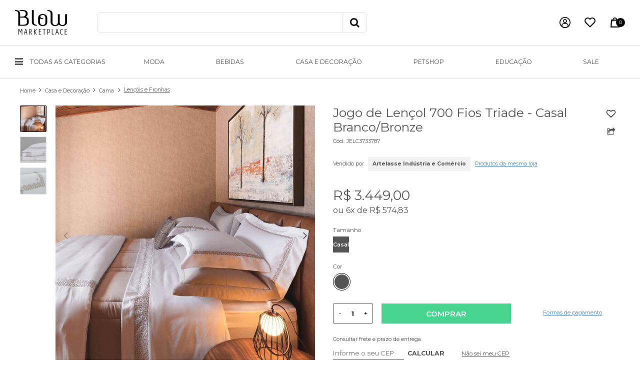

--- FILE ---
content_type: text/html; charset=utf-8
request_url: https://www.eblow.com.br/jogo-de-lencol-700-fios-triade-6055/p
body_size: 18106
content:
<!DOCTYPE HTML >
<html xmlns="http://www.w3.org/1999/xhtml" xmlns:vtex="http://www.vtex.com.br/2009/vtex-common" xmlns:vtex.cmc="http://www.vtex.com.br/2009/vtex-commerce">
  <head prefix="og: http://ogp.me/ns# fb: http://ogp.me/ns/fb# product: http://ogp.me/ns/product#"><meta name="language" content="pt-BR" />
<meta name="country" content="BRA" />
<meta name="currency" content="R$" />
<meta name="controller" content="pgProduct" /><meta http-equiv="Content-Type" content="text/html;charset=utf-8" />
<meta name="description" content="Coleção Triade - Magnífica em cada detalhe. A coleção Triade foi criada para preencher seu ambiente com um design sublime e todo o conforto que só a" />
<meta name="Abstract" content="Jogo de Lençol 700 Fios Triade" />
<meta name="author" content="lojablow" />
<meta name="copyright" content="lojablow" />
<meta name="vtex-version" content="1.0.0.0" />
<meta http-equiv="pragma" content="no-cache" />
<link rel="apple-touch-icon" sizes="180x180" href="/arquivos/apple-touch-icon.png?v=637602374619130000" /><link rel="icon" type="image/png" sizes="32x32" href="/arquivos/favicon-32x32.png?v=637602374621470000" /><link rel="icon" type="image/png" sizes="16x16" href="/arquivos/favicon-16x16.png?v=637602374619770000" /><meta name="viewport" content="width=device-width, initial-scale=1.0, user-scalable=no" /><meta property="og:url" content="http://www.eblow.com.br/" /><meta property="og:type" content="website" /><meta property="og:site_name" content="Blow" /><meta property="og:locale" content="pt_BR" /><meta property="og:title" content="Blow" /><meta property="og:image" content="https://eblow.vteximg.com.br/arquivos/metalogo.png" /><link rel="preconnect" href="https://fonts.googleapis.com" /><link rel="preconnect" href="https://fonts.gstatic.com" /><title>Jogo de Lençol 700 Fios Triade - lojablow</title><script type="text/javascript" language="javascript">var jscheckoutUrl = 'https://www.eblow.com.br/checkout/#/cart';var jscheckoutAddUrl = 'https://www.eblow.com.br/checkout/cart/add';var jscheckoutGiftListId = '';var jsnomeSite = 'lojablow';var jsnomeLoja = 'lojablow';var jssalesChannel = '1';var defaultStoreCurrency = 'R$';var localeInfo = {"CountryCode":"BRA","CultureCode":"pt-BR","CurrencyLocale":{"RegionDisplayName":"Brazil","RegionName":"BR","RegionNativeName":"Brasil","TwoLetterIsoRegionName":"BR","CurrencyEnglishName":"Brazilian Real","CurrencyNativeName":"Real","CurrencySymbol":"R$","ISOCurrencySymbol":"BRL","Locale":1046,"Format":{"CurrencyDecimalDigits":2,"CurrencyDecimalSeparator":",","CurrencyGroupSeparator":".","CurrencyGroupSize":3,"StartsWithCurrencySymbol":true},"FlagUrl":"http://www.geonames.org/flags/x/br.gif"}};</script> 
<script type="text/javascript" language="javascript">vtxctx = {"skus":"9599","searchTerm":"","categoryId":"43","categoryName":"Lençóis e Fronhas","departmentyId":"36","departmentName":"Casa e Decoração","isOrder":"0","isCheck":"0","isCart":"0","actionType":"","actionValue":"","login":null,"url":"www.eblow.com.br","transurl":"www.eblow.com.br"};</script> 
<script language="javascript" src="https://io.vtex.com.br/front-libs/jquery/1.8.3/jquery-1.8.3.min.js?v=1.0.0.0"   type="text/javascript"></script>
<script language="javascript" src="https://lojablow.vteximg.com.br/scripts/swfobject.js?v=1.0.0.0"   type="text/javascript"></script>
<script language="javascript" src="https://lojablow.vteximg.com.br/scripts/vtex.ajax.wait.js?v=1.0.0.0"   type="text/javascript"></script>
<script language="javascript" src="https://lojablow.vteximg.com.br/scripts/vtex.common.js?v=1.0.0.0"   type="text/javascript"></script>
<script language="javascript" src="https://vtex.vtexassets.com/_v/public/assets/v1/npm/@vtex/render-extension-loader@0.1.6/lib/render-extension-loader.js?v=1.0.0.0"   type="text/javascript"></script>
<script language="javascript" src="https://io.vtex.com.br/rc/rc.js?v=1.0.0.0"   type="text/javascript"></script>
<script language="javascript" src="https://activity-flow.vtex.com/af/af.js?v=1.0.0.0"   type="text/javascript"></script>
<script language="javascript" src="https://lojablow.vteximg.com.br/scripts/vtex.tagmanager.helper.js?v=1.0.0.0"   type="text/javascript"></script>
<script language="javascript" src="https://io.vtex.com.br/portal-ui/v1.21.0/scripts/vtex-events-all.min.js?v=1.0.0.0"   type="text/javascript"></script>
<script language="javascript" src="https://io.vtex.com.br/portal-ui/v1.21.0/scripts/vtex-analytics.js?v=1.0.0.0"   type="text/javascript"></script>
<script language="javascript" src="https://io.vtex.com.br/front-libs/front-i18n/0.7.2/vtex-i18n.min.js?v=1.0.0.0"   type="text/javascript"></script>
<script language="javascript" src="https://io.vtex.com.br/front-libs/front-utils/3.0.8/underscore-extensions.js?v=1.0.0.0"   type="text/javascript"></script>
<script language="javascript" src="https://lojablow.vteximg.com.br/scripts/currency-format.min.js?v=1.0.0.0"   type="text/javascript"></script>
<script language="javascript" src="https://io.vtex.com.br/front-libs/dustjs-linkedin/2.3.5/dust-core-2.3.5.min.js?v=1.0.0.0"   type="text/javascript"></script>
<script language="javascript" src="https://io.vtex.com.br/portal-plugins/2.9.13/js/catalog-sdk.min.js?v=1.0.0.0"   type="text/javascript"></script>
<script language="javascript" src="https://io.vtex.com.br/vtex.js/v2.13.1/vtex.min.js?v=1.0.0.0"   type="text/javascript"></script>
<script language="javascript" src="https://io.vtex.com.br/vtex-id-ui/3.28.0/vtexid-jquery.min.js?v=1.0.0.0"   type="text/javascript"></script>
<script language="javascript" src="https://io.vtex.com.br/portal-plugins/2.9.13/js/portal-price-with-template2.min.js?v=1.0.0.0"   type="text/javascript"></script>
<script language="javascript" src="https://io.vtex.com.br/portal-plugins/2.9.13/js/portal-sku-selector-with-template-v2.min.js?v=1.0.0.0"   type="text/javascript"></script>
<script language="javascript" src="https://io.vtex.com.br/portal-plugins/2.9.13/js/portal-buy-button-v2.1.min.js?v=1.0.0.0"   type="text/javascript"></script>
<script language="javascript" src="https://io.vtex.com.br/portal-plugins/2.9.13/js/portal-notify-me-with-template.min.js?v=1.0.0.0"   type="text/javascript"></script>
<script language="javascript" src="https://io.vtex.com.br/portal-plugins/2.9.13/js/portal-template-as-modal.min.js?v=1.0.0.0"   type="text/javascript"></script>
<script language="javascript" src="https://lojablow.vteximg.com.br/scripts/vtex.cookie.js?v=1.0.0.0"   type="text/javascript"></script>
<script language="javascript" src="https://lojablow.vteximg.com.br/scripts/jquery.pager.js?v=1.0.0.0"   type="text/javascript"></script>
<link href="https://fonts.googleapis.com/css2?family=Montserrat:wght@300;400;600;700&amp;display=swap" rel="stylesheet" /><link href="https://cdnjs.cloudflare.com/ajax/libs/font-awesome/4.7.0/css/font-awesome.css" rel="stylesheet" type="text/css" media="all" /><link href="/files/theme.css" rel="stylesheet" type="text/css" media="all" /><script language="javascript">var ___scriptPathTransac = '';</script><script language="javascript">var ___scriptPath = '';</script>
<!-- Start - WebAnalyticsViewPart -->
<script> var defaultUtmFromFolder = '';</script>
<!-- CommerceContext.Current.VirtualFolder.Name: @Produto@ -->

<script>
vtex.events.addData({"pageCategory":"Product","pageDepartment":"Casa e Decoração","pageUrl":"http://www.eblow.com.br/jogo-de-lencol-700-fios-triade-6055/p","pageTitle":"Jogo de Lençol 700 Fios Triade - lojablow","skuStockOutFromShelf":["5600"],"skuStockOutFromProductDetail":[],"shelfProductIds":["22053","14536","21312","5645","13892","16315","21941","19868","14606","14061","4090","13786"],"accountName":"lojablow","pageFacets":[],"productId":"6055","productEans":["7899849680794"],"skuStocks":{"9599":10},"productName":"Jogo de Lençol 700 Fios Triade - Casal Branco/Bronze","productBrandId":2000041,"productBrandName":"Artelasse","productDepartmentId":36,"productDepartmentName":"Casa e Decoração","productCategoryId":43,"productCategoryName":"Lençóis e Fronhas","productListPriceFrom":"3449","productListPriceTo":"3449","productPriceFrom":"3449","productPriceTo":"3449","sellerId":"Artelasse","sellerIds":"Artelasse,1"});
</script>

<script>
(function(w,d,s,l,i){w[l]=w[l]||[];w[l].push({'gtm.start':
                            new Date().getTime(),event:'gtm.js'});var f=d.getElementsByTagName(s)[0],
                            j=d.createElement(s),dl=l!='dataLayer'?'&l='+l:'';j.async=true;j.src=
                            '//www.googletagmanager.com/gtm.js?id='+i+dl;f.parentNode.insertBefore(j,f);
                            })(window,document,'script','dataLayer','GTM-P48HS4T');
</script>

<script>
var helper = new vtexTagManagerHelper('productView'); helper.init();
</script>

<!-- End - WebAnalyticsViewPart -->
<link rel="canonical" href="https://www.eblow.com.br/jogo-de-lencol-700-fios-triade-6055/p" /><script>var skuJson_0 = {"productId":6055,"name":"Jogo de Lençol 700 Fios Triade","salesChannel":"1","available":true,"displayMode":"especificacao","dimensions":["Tamanho","Cor"],"dimensionsInputType":{"Tamanho":"Radio","Cor":"Radio"},"dimensionsMap":{"Tamanho":["Casal"],"Cor":["Branco/Bronze"]},"skus":[{"sku":9599,"skuname":"Casal Branco/Bronze","dimensions":{"Tamanho":"Casal","Cor":"Branco/Bronze"},"available":true,"availablequantity":10,"cacheVersionUsedToCallCheckout":"_","listPriceFormated":"R$ 0,00","fullSellingPrice":"R$ 3.449,00","listPrice":0,"taxFormated":"R$ 0,00","taxAsInt":0,"bestPriceFormated":"R$ 3.449,00","bestPrice":344900,"spotPrice":344900,"priceToken":"eyJhbGciOiJFUzI1NiIsImtpZCI6ImI5ZmYzNDY1LWUyY2MtNDJjZi04NzQ5LTQ2ZTEzZTJjYzViZCIsInR5cCI6IkpXVCJ9.[base64].p56PjWhR7xei8h-FwPaRxVkSEpfVnUgMvslGnYUEeNZjUsAK9ssYLiLABVrF56FGrvQG0etFiKtZfckwBX0uew","installments":6,"installmentsValue":57483,"installmentsInsterestRate":0,"image":"https://lojablow.vteximg.com.br/arquivos/ids/210392-500-500/image-3df4e570a4154899b7245f7f39aba7b9.jpg?v=637740403081470000","sellerId":"Artelasse","seller":"Artelasse Indústria e Comércio","measures":{"cubicweight":1.8700,"height":6.0000,"length":34.0000,"weight":2400.0000,"width":44.0000},"unitMultiplier":1.0000,"rewardValue":0}]};CATALOG_SDK.setProductWithVariationsCache(skuJson_0.productId, skuJson_0); var skuJson = skuJson_0;</script></head>
  <body class="product"><div class="ajax-content-loader" rel="/no-cache/callcenter/disclaimer"></div><div class="app-site"><header id="header"><div class="ext header"><div class="wrap small"><div class="hide burger"><a class="open-menu slide-show" rel="nav-store" rev="left"><i class="fa fa-bars"></i></a></div><div class="box flex align-center logo"><a href="/" title="Blow"><img src="/arquivos/logo.svg?v=637602374623970000" alt="Logo" /></a></div><div class="box flex align-center utilities"><!--
				<div class="link-search">
					<a class="btn-search">						
						<i class="s-icon icon-search"></i>						
					</a>
				</div>
				--><div class="nav-user"><a id="login"><i class="s-icon icon-user"></i></a></div><div class="link-wishlist"><a class="protected" rel="/giftlist/manage"><i class="s-icon icon-heart"></i></a></div><div class="mini-cart"><a class="open-minicart slide-show" rel="nav-cart" rev="right"><span class="summary"></span><i class="s-icon icon-bag"></i></a></div></div>
  <div class="box flex align-center search">
    <div class="ct eq">
      <form id="customform" method="GET" action="/busca">
        <fieldset>
          <input type="text" id="searchterm" name="ft" role="textbox" accesskey="b" autocomplete="off" aria-autocomplete="list" aria-haspopup="true" />
          <button type="submit" class="hide" id="getsearch"></button>
          <div class="hide" id="autocomplete">
            <div class="search-dpto"></div>
            <div class="search-prod"></div>
          </div>
        </fieldset>
      </form>
    </div>
  </div>
</div></div><div class="hide"><script>
                                    $(document).ready(function () {
                                        vtexid.setScope('11dade29-67c0-4ef2-89a6-dd83ad249d36');
                                        vtexid.setScopeName('lojablow');
                                        $('body').on('click', '#login', function () {
                                            vtexid.start(
                                                    {
                                                        returnUrl: '/jogo-de-lencol-700-fios-triade-6055/p',
                                                        userEmail: '',
                                                        locale: 'pt-BR',
                                                        forceReload: false
                                                    });
                                        });
                                    });
                                   </script><div class="ajax-content-loader" rel="/no-cache/user/welcome"></div></div></header><menu id="nav-store" class="ext nav-store"><a class="hide close-menu slide-hide" rev="left" rel="nav-store"><i class="ico">×</i></a><nav class="wrap small"><div class="row nav-departament"><ul class="level-1 menu-all"><li class="hover-open level-1"><a class="level-1 sub-open"><i class="fa fa-bars"></i><span>Todas as categorias</span></a><div class="drop"><div class="menu-wrap"><ul class="level-2"><li class="level-2"><a href="/automotivo" class="level-2 clmb"><span>Automotivo</span></a><div class="level-3" style="background: #ffffff;"><ul class="level-3"><li class="hide back"><a class="nav-back" rel="level-3">Voltar</a></li><li class="level-3"><a href="/automotivo/cuidados-com-o-veiculo" class="level-3"><span>Cuidados com o veículo</span></a></li><li class="level-3"><a href="/automotivo/mini-geladeira" class="level-3"><span>Mini geladeiras</span></a></li><li class="hide see-all"><a href="/bebidas">Ver todos</a></li></ul></div></li><!-- INICIO BEBIDAS --><li class="level-2"><a href="/bebidas" class="level-2 clmb"><span>Bebidas</span></a><div class="level-3" style="background: #ffffff;"><ul class="level-3"><li class="hide back"><a class="nav-back" rel="level-3">Voltar</a></li><li class="level-3"><a href="/bebidas/cervejas-artesanais-e-importadas" class="level-3"><span>Cervejas Artesanais e Importadas</span></a></li><li class="level-3"><a href="/bebidas/gin" class="level-3"><span>Gin</span></a></li><li class="level-3"><a href="/bebidas/vodka" class="level-3"><span>Vodka</span></a></li><li class="level-3"><a href="/bebidas/acessorios-para-bebidas" class="level-3 clmb"><span>Acessórios para Bebidas</span></a><div class="level-4"><ul class="level-4"><li class="hide back"><a class="nav-back" rel="level-4">Voltar</a></li><li class="level-4"><a href="/bebidas/acessorios-para-bebidas/abridores" class="level-4"><span>Abridores</span></a></li><li class="level-4"><a href="/bebidas/acessorios-para-bebidas/growlers" class="level-4"><span>Growlers</span></a></li><li class="level-4"><a href="/bebidas/acessorios-para-bebidas/taças" class="level-4"><span>Taças</span></a></li><li class="level-4"><a href="/bebidas/acessorios-para-bebidas/copos" class="level-4"><span>Copos</span></a></li><li class="level-4"><a href="/bebidas/acessorios-para-bebidas/engradados" class="level-4"><span>Engradados</span></a></li><li class="hide see-all"><a href="/bebidas/acessorios-para-bebidas">Ver todos</a></li></ul></div></li><li class="hide see-all"><a href="/bebidas">Ver todos</a></li></ul></div></li><!-- FIM BEBIDAS --><!-- INICIO CASA E DECORAÇÃO --><li class="level-2"><a href="/casa-e-decoracao" class="level-2 clmb"><span>Casa e Decoração</span></a><div class="level-3" style="background: #ffffff;"><ul class="level-3"><li class="hide back"><a class="nav-back" rel="level-3">Voltar</a></li><li class="level-3"><a href="/casa-e-decoracao/cama" class="level-3 clmb"><span>Cama</span></a><div class="level-4"><ul class="level-4"><li class="hide back"><a class="nav-back" rel="level-4">Voltar</a></li><li class="level-4"><a href="/casa-e-decoracao/cama/lencois-e-fronhas" class="level-4"><span>Lençóis e Fronhas</span></a></li><li class="level-4"><a href="/casa-e-decoracao/cama/colchas" class="level-4"><span>Colchas</span></a></li><li class="level-4"><a href="/casa-e-decoracao/cama/edredons" class="level-4"><span>Edredons</span></a></li><li class="level-4"><a href="/casa-e-decoracao/cama/acessorios-para-cama" class="level-4"><span>Acessórios para Cama</span></a></li><li class="hide see-all"><a href="/casa-e-decoracao/cama">Ver todos</a></li></ul></div></li><li class="hide see-all"><a href="/casa-e-decoracao">Ver todos</a></li></ul></div></li><li class="level-2"><a href="/eletronicos" class="level-2 clmb"><span>Eletrônicos</span></a><div class="level-3" style="background: #ffffff;"><ul class="level-3"><li class="hide back"><a class="nav-back" rel="level-3">Voltar</a></li><li class="level-3"><a href="/eletronicos/acessorios" class="level-3"><span>Acessórios</span></a></li><li class="level-3"><a href="/eletronicos/aparelhos-de-som" class="level-3"><span>Aparelhos de Som</span></a></li><li class="level-3"><a href="/eletronicos/cameras" class="level-3"><span>Câmeras</span></a></li><li class="level-3"><a href="/eletronicos/drones" class="level-3"><span>Drones</span></a></li><li class="level-3"><a href="/eletronicos/smart-tv" class="level-3"><span>Smart TVs</span></a></li><li class="level-3"><a href="/eletronicos/smartphones" class="level-3"><span>Smartphones</span></a></li><li class="level-3"><a href="/eletronicos/smartwatches" class="level-3"><span>Smartwatches</span></a></li><li class="hide see-all"><a href="/bebidas">Ver todos</a></li></ul></div></li><li class="level-2"><a href="/eletroportateis" class="level-2 clmb"><span>Eletropoartáteis</span></a><div class="level-3" style="background: #ffffff;"><ul class="level-3"><li class="hide back"><a class="nav-back" rel="level-3">Voltar</a></li><li class="level-3"><a href="/eletroportateis/banheiro" class="level-3"><span>Banheiros</span></a></li><li class="level-3"><a href="/eletroportateis/cozinha" class="level-3"><span>Cozinha</span></a></li><li class="level-3"><a href="/eletroportateis/diversao-e-lazer" class="level-3"><span>Diversão e Lazer</span></a></li><li class="level-3"><a href="/eletroportateis/ferramentas" class="level-3"><span>Ferramentas</span></a></li><li class="level-3"><a href="/eletroportateis/lar" class="level-3"><span>Lar</span></a></li><li class="hide see-all"><a href="/bebidas">Ver todos</a></li></ul></div></li><li class="level-2"><a href="/esporte-e-lazer" class="level-2 clmb"><span>Esporte e Lazer</span></a><div class="level-3" style="background: #ffffff;"><ul class="level-3"><li class="hide back"><a class="nav-back" rel="level-3">Voltar</a></li><li class="level-3"><a href="/esporte-e-lazer/acampar" class="level-3"><span>Acampar</span></a></li><li class="level-3"><a href="/esporte-e-lazer/ciclismo" class="level-3"><span>Ciclismo</span></a></li><li class="level-3"><a href="/esporte-e-lazer/fitness-e-pilates" class="level-3"><span>Fitness e Pilates</span></a></li><li class="level-3"><a href="/esporte-e-lazer/natacao" class="level-3"><span>Natação</span></a></li><li class="level-3"><a href="/esporte-e-lazer/patins-e-patinete" class="level-3"><span>Patins e Patinete</span></a></li><li class="hide see-all"><a href="/bebidas">Ver todos</a></li></ul></div></li><li class="level-2"><a href="/informatica" class="level-2 clmb"><span>Informática</span></a><div class="level-3" style="background: #ffffff;"><ul class="level-3"><li class="hide back"><a class="nav-back" rel="level-3">Voltar</a></li><li class="level-3"><a href="/informatica/acessorios-e-componentes" class="level-3"><span>Acessórios e componentes</span></a></li><li class="level-3"><a href="/informatica/caixas-de-som" class="level-3"><span>Caixas de som</span></a></li><li class="level-3"><a href="/informatica/carregadores-cabos-e-fontes" class="level-3"><span>Carregadores, cabos e fontes</span></a></li><li class="level-3"><a href="/informatica/computadores-e-notebooks" class="level-3"><span>Computadores e notebooks</span></a></li><li class="level-3"><a href="/informatica/coller+bases-e-mesas" class="level-3"><span>Coller, bases e mesas</span></a></li><li class="level-3"><a href="/informatica/fones-de-ouvido" class="level-3"><span>Fones de ouvido</span></a></li><li class="level-3"><a href="/informatica/midias-e-pen-drive" class="level-3"><span>Mídias e pen drive</span></a></li><li class="level-3"><a href="/informatica/mouses" class="level-3"><span>Mouses</span></a></li><li class="level-3"><a href="/informatica/roteadores-e-switches" class="level-3"><span>Roteadores e switches</span></a></li><li class="level-3"><a href="/informatica/ssd-e-memoria-ram" class="level-3"><span>SSD e memória ram</span></a></li><li class="level-3"><a href="/informatica/tablets" class="level-3"><span>Tablets</span></a></li><li class="level-3"><a href="/informatica/teclados" class="level-3"><span>Teclados</span></a></li><li class="hide see-all"><a href="/bebidas">Ver todos</a></li></ul></div></li><li class="level-2"><a href="/papelaria" class="level-2 clmb"><span>Papelaria</span></a><div class="level-3" style="background: #ffffff;"><ul class="level-3"><li class="hide back"><a class="nav-back" rel="level-3">Voltar</a></li><li class="level-3"><a href="/papelaria/artigos-para-escritório" class="level-3"><span>Artigos para escritório</span></a></li><li class="level-3"><a href="/papelaria/grampeadores-e-perfuradores" class="level-3"><span>Grampeadores e perfuradores</span></a></li><li class="level-3"><a href="/papelaria/lixeiras-eletronicas" class="level-3"><span>Lixeiras eletrônicas</span></a></li><li class="level-3"><a href="/papelaria/marcadores" class="level-3"><span>Marcadores</span></a></li><li class="level-3"><a href="/papelaria/suprimentos-para-impressao" class="level-3"><span>Suprimentos para impressão</span></a></li><li class="hide see-all"><a href="/bebidas">Ver todos</a></li></ul></div></li><!-- FIM CASA E DECORAÇÃO --><!-- INICIO MODA --><li class="level-2"><a href="/moda" class="level-2 clmb"><span>Moda</span></a><div class="level-3" style="background: #ffffff;"><ul class="level-3"><li class="hide back"><a class="nav-back" rel="level-3">Voltar</a></li><li class="level-3"><a href="/moda/moda-praia" class="level-3 clmb"><span>Moda praia</span></a><div class="level-4"><ul class="level-4"><li class="hide back"><a class="nav-back" rel="level-4">Voltar</a></li><li class="level-4"><a href="/moda/moda-praia/biquini" class="level-4"><span>Biquini</span></a></li><li class="level-4"><a href="/moda/moda-praia/saida-de-praia" class="level-4"><span>Saída de Praia</span></a></li><li class="level-4"><a href="/moda/moda-praia/maio" class="level-4"><span>Maiô</span></a></li><li class="hide see-all"><a href="/moda/moda-praia">Ver todos</a></li></ul></div></li><li class="level-3"><a href="/moda/bolsas-e-acessorios" class="level-3 clmb"><span>Bolsas e Acessórios</span></a><div class="level-4"><ul class="level-4"><li class="hide back"><a class="nav-back" rel="level-4">Voltar</a></li><li class="level-4"><a href="/moda/bolsas-e-acessorios/oculos" class="level-4"><span>Óculos</span></a></li><li class="hide see-all"><a href="/moda/bolsas-e-acessorios">Ver todos</a></li></ul></div></li><li class="level-3"><a href="/moda/moda-gestante" class="level-3 clmb"><span>Moda Gestante</span></a><div class="level-4"><ul class="level-4"><li class="hide back"><a class="nav-back" rel="level-4">Voltar</a></li><li class="level-4"><a href="/moda/moda-gestante/bermuda" class="level-4"><span>Bermuda</span></a></li><li class="level-4"><a href="/moda/moda-gestante/blusa" class="level-4"><span>Blusa</span></a></li><li class="level-4"><a href="/moda/moda-gestante/calca-gestante" class="level-4"><span>Calça Gestante</span></a></li><li class="level-4"><a href="/moda/moda-gestante/camiseta" class="level-4"><span>Camiseta</span></a></li><li class="level-4"><a href="/moda/moda-gestante/camisolas-pijamas-e-robes" class="level-4"><span>Camisolas, Pijamas e Robes</span></a></li><li class="level-4"><a href="/moda/moda-gestante/cinta" class="level-4"><span>Cinta</span></a></li><li class="level-4"><a href="/moda/moda-gestante/faixa-para-gestante" class="level-4"><span>Faixa para Gestante</span></a></li><li class="level-4"><a href="/moda/moda-gestante/macacao-e-macaquinho-gestante" class="level-4"><span>Macacão e Macaquinho Gestante</span></a></li><li class="level-4"><a href="/moda/moda-gestante/mala-e-bolsa-de-maternidade" class="level-4"><span>Mala e Bolsa de Maternidade</span></a></li><li class="level-4"><a href="/moda/moda-gestante/roupa-intima" class="level-4"><span>Roupa Íntima</span></a></li><li class="level-4"><a href="/moda/moda-gestante/saia-gestante" class="level-4"><span>Saia Gestante</span></a></li></ul><ul class="level-4"><li class="level-4"><a href="/moda/moda-gestante/short" class="level-4"><span>Short</span></a></li><li class="level-4"><a href="/moda/moda-gestante/vestido-gestante" class="level-4"><span>Vestido-Gestante</span></a></li><li class="hide see-all"><a href="/moda/moda-gestante">Ver todos</a></li></ul></div></li><li class="level-3"><a href="/moda/moda-intima" class="level-3 clmb"><span>Moda Íntima</span></a><div class="level-4"><ul class="level-4"><li class="hide back"><a class="nav-back" rel="level-4">Voltar</a></li><li class="level-4"><a href="/moda/moda-intima/anagua" class="level-4"><span>Anágua</span></a></li><li class="level-4"><a href="/moda/moda-intima/baby-doll" class="level-4"><span>Baby Doll</span></a></li><li class="level-4"><a href="/moda/moda-intima/body" class="level-4"><span>Body</span></a></li><li class="level-4"><a href="/moda/moda-intima/calcinha" class="level-4"><span>Calcinha</span></a></li><li class="level-4"><a href="/moda/moda-intima/camisola" class="level-4"><span>Camisola</span></a></li><li class="level-4"><a href="/moda/moda-intima/cinta-liga" class="level-4"><span>Cinta-liga</span></a></li><li class="level-4"><a href="/moda/moda-intima/conjunto-de-lingerie" class="level-4"><span>Conjunto de Lingerie</span></a></li><li class="level-4"><a href="/moda/moda-intima/corpete" class="level-4"><span> Corpete</span></a></li><li class="level-4"><a href="/moda/moda-intima/espartilho" class="level-4"><span>Espartilho</span></a></li><li class="level-4"><a href="/moda/moda-intima/kit-de-roupa-intima" class="level-4"><span>Kit de Roupa Íntima</span></a></li><li class="level-4"><a href="/moda/moda-intima/meia-calça" class="level-4"><span>Meia-calça</span></a></li></ul><ul class="level-4"><li class="level-4"><a href="/moda/moda-intima/meias" class="level-4"><span>Meias</span></a></li><li class="level-4"><a href="/moda/moda-intima/modeladores-e-redutores" class="level-4"><span>Modeladores e Redutores</span></a></li><li class="level-4"><a href="/moda/moda-intima/pijamas" class="level-4"><span> Pijamas</span></a></li><li class="level-4"><a href="/moda/moda-intima/roupao-e-robe" class="level-4"><span>Roupão e Robe</span></a></li><li class="level-4"><a href="/moda/moda-intima/short-doll" class="level-4"><span>Short Doll</span></a></li><li class="level-4"><a href="/moda/moda-intima/sutia" class="level-4"><span>Sutiã</span></a></li><li class="hide see-all"><a href="/moda/moda-gestante">Ver todos</a></li></ul></div></li><li class="level-3"><a href="/moda/roupas" class="level-3 clmb"><span>Roupas</span></a><div class="level-4"><ul class="level-4"><li class="hide back"><a class="nav-back" rel="level-4">Voltar</a></li><li class="level-4"><a href="/moda/roupas/bata" class="level-4"><span>Bata</span></a></li><li class="level-4"><a href="/moda/roupas/blusa" class="level-4"><span>Blusa</span></a></li><li class="level-4"><a href="/moda/roupas/body" class="level-4"><span>Body</span></a></li><li class="level-4"><a href="/moda/roupas/calca" class="level-4"><span>Calça</span></a></li><li class="level-4"><a href="/moda/roupas/camiseta" class="level-4"><span>Camiseta</span></a></li><li class="level-4"><a href="/moda/roupas/casaco-e-jaqueta" class="level-4"><span>Casaco e Jaqueta</span></a></li><li class="level-4"><a href="/moda/roupas/chemise" class="level-4"><span>Chemise</span></a></li><li class="level-4"><a href="/moda/roupas/colete" class="level-4"><span>Colete</span></a></li><li class="level-4"><a href="/moda/roupas/conjunto-de-moletom-feminino" class="level-4"><span>Conjunto de Moletom Feminino</span></a></li><li class="level-4"><a href="/moda/roupas/conjuntos" class="level-4"><span>Conjuntos</span></a></li></ul><ul class="level-4"><li class="level-4"><a href="/moda/roupas/cropped" class="level-4"><span>Cropped</span></a></li><li class="level-4"><a href="/moda/roupas/jardineira" class="level-4"><span>Jardineira</span></a></li><li class="level-4"><a href="/moda/roupas/kaftan" class="level-4"><span>Kaftan</span></a></li><li class="level-4"><a href="/moda/roupas/kimono" class="level-4"><span>Kimono</span></a></li><li class="level-4"><a href="/moda/roupas/macacao-e-macaquinho" class="level-4"><span>Macacão e Macaquinho</span></a></li><li class="level-4"><a href="/moda/roupas/saia" class="level-4"><span>Saia</span></a></li><li class="level-4"><a href="/moda/roupas/short" class="level-4"><span>Short</span></a></li><li class="level-4"><a href="/moda/roupas/short-saia" class="level-4"><span>Short Saia</span></a></li><li class="level-4"><a href="/moda/roupas/top" class="level-4"><span>Top</span></a></li><li class="level-4"><a href="/moda/roupas/vestido" class="level-4"><span>Vestido</span></a></li><li class="hide see-all"><a href="/moda/moda-gestante">Ver todos</a></li></ul></div></li><li class="hide see-all"><a href="/moda">Ver todos</a></li></ul></div></li><!-- FIM MODA --><li class="level-2"><a href="/petshop" class="level-2 clmb"><span>Petshop</span></a><div class="level-3" style="background: #ffffff;"><ul class="level-3"><li class="hide back"><a class="nav-back" rel="level-3">Voltar</a></li><li class="level-3"><a href="/petshop/cachorros" class="level-3"><span>Cachorros</span></a></li><li class="level-3"><a href="/petshop/gatos" class="level-3"><span>Gatos</span></a></li><li class="hide see-all"><a href="/bebidas">Ver todos</a></li></ul></div></li><li class="level-2"><a href="/presentes" class="level-2 clmb"><span>Presentes</span></a><div class="level-3" style="background: #ffffff;"><ul class="level-3"><li class="hide back"><a class="nav-back" rel="level-3">Voltar</a></li><li class="level-3"><a href="/presentes/bebes" class="level-3 clmb"><span>Bebês</span></a><div class="level-4"><ul class="level-4"><li class="hide back"><a class="nav-back" rel="level-4">Voltar</a></li><li class="level-4"><a href="/presentes/bebes/acessorios-de-passeio" class="level-4"><span>Acessórios de passeio</span></a></li><li class="level-4"><a href="/presentes/bebes/soneca" class="level-4"><span>Soneca</span></a></li></ul></div></li><li class="level-3"><a href="/presentes/brinquedos" class="level-3 clmb"><span>Brinquedos</span></a><div class="level-4"><ul class="level-4"><li class="hide back"><a class="nav-back" rel="level-4">Voltar</a></li><li class="level-4"><a href="/presentes/brinquedos/artes-e-atividades" class="level-4"><span>Artes e atividades</span></a></li><li class="level-4"><a href="/presentes/brinquedos/blocos-de-montar" class="level-4"><span>Blocos de montar</span></a></li><li class="level-4"><a href="/presentes/brinquedos/bonecas-e-bonecos" class="level-4"><span>Bonecas e bonecos</span></a></li><li class="level-4"><a href="/presentes/brinquedos/brinquedos-interativos" class="level-4"><span>Brinquedos interativos</span></a></li><li class="level-4"><a href="/presentes/brinquedos/carrinhos-e-cia" class="level-4"><span>Carrinhos e cia</span></a></li><li class="level-4"><a href="/presentes/brinquedos/esportes" class="level-4"><span>Esportes</span></a></li><li class="level-4"><a href="/presentes/brinquedos/jogos" class="level-4"><span>Jogos</span></a></li><li class="level-4"><a href="/presentes/brinquedos/pelucias" class="level-4"><span>Pelúcias</span></a></li></ul></div></li><li class="hide see-all"><a href="/beleza-e-estetica">Ver todos</a></li></ul></div></li><li class="level-2"><a href="/saude-e-cuidados-pessoais" class="level-2 clmb"><span>Saúde e <br>Cuidados Pessoais</br></span></a><div class="level-3" style="background: #ffffff;"><ul class="level-3"><li class="hide back"><a class="nav-back" rel="level-3">Voltar</a></li><li class="level-3"><a href="/saude-e-cuidados-pessoais/cuidados-com-o-corpo" class="level-3 clmb"><span>Cuidados com o Corpo</span></a><div class="level-4"><ul class="level-4"><li class="hide back"><a class="nav-back" rel="level-4">Voltar</a></li><li class="level-4"><a href="/saude-e-cuidados-pessoais/cuidados-com-o-corpo/desodorante" class="level-4"><span>Desodorante</span></a></li><li class="level-4"><a href="/saude-e-cuidados-pessoais/cuidados-com-o-corpo/desodorante-intimo" class="level-4"><span>Desodorante Intimo</span></a></li><li class="level-4"><a href="/saude-e-cuidados-pessoais/cuidados-com-o-corpo/hidratante" class="level-4"><span>Hidratante</span></a></li><li class="level-4"><a href="/saude-e-cuidados-pessoais/cuidados-com-o-corpo/oleo" class="level-4"><span>Óleo</span></a></li><li class="level-4"><a href="/saude-e-cuidados-pessoais/cuidados-com-o-corpo/protetor-solar-e-bronzeador" class="level-4"><span>Protetor Solar e Bronzeador</span></a></li><li class="level-4"><a href="/saude-e-cuidados-pessoais/cuidados-com-o-corpo/sabonete" class="level-4"><span>Sabonete</span></a></li></ul></div></li><li class="level-3"><a href="/saude-e-cuidados-pessoais/cuidados-com-os-cabelos" class="level-3 clmb"><span>Cuidados com os Cabelos</span></a><div class="level-4"><ul class="level-4"><li class="hide back"><a class="nav-back" rel="level-4">Voltar</a></li><li class="level-4"><a href="/saude-e-cuidados-pessoais/cuidados-com-os-cabelos/condicionador" class="level-4"><span>Condicionador</span></a></li><li class="level-4"><a href="/saude-e-cuidados-pessoais/cuidados-com-os-cabelos/mascara" class="level-4"><span>Máscara</span></a></li><li class="level-4"><a href="/saude-e-cuidados-pessoais/cuidados-com-os-cabelos/serum-capilar" class="level-4"><span>Sérum Capilar</span></a></li><li class="level-4"><a href="/saude-e-cuidados-pessoais/cuidados-com-os-cabelos/shampoo" class="level-4"><span>Shampoo</span></a></li><li class="level-4"><a href="/saude-e-cuidados-pessoais/cuidados-com-os-cabelos/shampoo-a-seco" class="level-4"><span>Shampoo a Seco</span></a></li></ul></div></li><li class="level-3"><a href="/saude-e-cuidados-pessoais/cuidados-faciais" class="level-3 clmb"><span>Cuidados Faciais</span></a><div class="level-4"><ul class="level-4"><li class="hide back"><a class="nav-back" rel="level-4">Voltar</a></li><li class="level-4"><a href="/saude-e-cuidados-pessoais/cuidados-faciais/adstringente" class="level-4"><span>Adstringente</span></a></li><li class="level-4"><a href="/saude-e-cuidados-pessoais/cuidados-faciais/agua-micelar" class="level-4"><span>Água Micelar</span></a></li><li class="level-4"><a href="/saude-e-cuidados-pessoais/cuidados-faciais/clareador" class="level-4"><span>Clareador</span></a></li><li class="level-4"><a href="/saude-e-cuidados-pessoais/cuidados-faciais/hidratante" class="level-4"><span>Hidratante</span></a></li><li class="level-4"><a href="/saude-e-cuidados-pessoais/cuidados-faciais/limpeza" class="level-4"><span>Limpeza</span></a></li><li class="level-4"><a href="/saude-e-cuidados-pessoais/cuidados-faciais/mascara" class="level-4"><span>Máscara</span></a></li><li class="level-4"><a href="/saude-e-cuidados-pessoais/cuidados-faciais/sabonete" class="level-4"><span>Sabonete</span></a></li><li class="level-4"><a href="/saude-e-cuidados-pessoais/cuidados-faciais/serum" class="level-4"><span>Sérum</span></a></li></ul></div></li><!--<li class="level-3">
                                                <a href="#" class="level-3 clmb"><span>Lentes de Contato</span></a>
                                            </li>--><li class="hide see-all"><a href="#">Ver todos</a></li></ul></div></li><!-- FIM Saúde e Cuidados Pessoais--></ul></div></div></li></ul><ul class="flex level-1 menu-items"><li class="level-1"><a class="level-1" href="/moda"><span>Moda</span></a></li><li class="level-1"><a class="level-1" href="/bebidas"><span>Bebidas</span></a></li><li class="level-1"><a class="level-1" href="/casa-e-decoracao"><span>Casa e Decoração</span></a></li><li class="level-1"><a class="level-1" href="/petshop"><span>Petshop</span></a></li><li class="level-1"><a class="level-1" href="/educacao"><span>Educação</span></a></li><li class="level-1"><a class="level-1" href="/colecao/sale"><span>Sale</span></a></li></ul></div></nav></menu><main class="main-content"><section class="ext breadcrumb"><div class="wrap"><div class="bread-crumb" itemscope itemtype="http://schema.org/BreadcrumbList" >
<ul>
<li itemprop="itemListElement" itemscope itemtype="http://schema.org/ListItem" ><a href="https://www.eblow.com.br/" itemprop="item"><span itemprop="name">lojablow</span></a><meta itemprop="position" content="1" /></li>
<li   itemprop="itemListElement" itemscope itemtype="http://schema.org/ListItem"><a href="https://www.eblow.com.br/casa-e-decoracao" itemprop="item"><span itemprop="name">Casa e Decoração</span></a><meta itemprop="position" content="2" /></li><li   itemprop="itemListElement" itemscope itemtype="http://schema.org/ListItem"><a href="https://www.eblow.com.br/casa-e-decoracao/cama" itemprop="item"><span itemprop="name">Cama</span></a><meta itemprop="position" content="3" /></li><li class="last"  itemprop="itemListElement" itemscope itemtype="http://schema.org/ListItem"><a href="https://www.eblow.com.br/casa-e-decoracao/cama/lencois-e-fronhas" itemprop="item"><span itemprop="name">Lençóis e Fronhas</span></a><meta itemprop="position" content="4" /></li></ul>
</div>
</div></section><section class="ext main-product"><div class="wrap"><div class="box image-product"></div><div class="box info-product"><div class="ct row"><div class="box-info"><div class="fn productName  Jogo-de-Lencol-700-Fios-Triade---Casal-Branco-Bronze ">Jogo de Lençol 700 Fios Triade - Casal Branco/Bronze</div><input id="___rc-p-id"  type="hidden" value="6055" /><input id="___rc-p-dv-id"  type="hidden" value="3449" /><input id="___rc-p-sku-ids"  type="hidden" value="9599" /><input id="___rc-p-kit-ids"  type="hidden" value="" /><div class="row ref"><div class="skuReference">JELC3733787</div></div><div class="hide si-rating"><!-- yourviews here --></div><div class="hide"><div class="seller-description">
<div class="seller-name">
<strong>Vendedor</strong>
<a href="/seller-info?sellerId=Artelasse">Artelasse Indústria e Comércio</a>
</div>
<div class="seller-image no-image"></div></div></div><div class="seller-info flex"></div><div class="flex price-product"><div class="plugin-preco"><p productIndex="0" class="descricao-preco"><em productIndex="0" class="valor-de" style="display:none">De: <strong productIndex="0" class="skuListPrice">R$ 0,00</strong></em><em productIndex="0" class="valor-por" >Por: <strong productIndex="0" class="skuBestPrice">R$ 3.449,00</strong></em><em productIndex="0" class="valor-dividido" style="display:block"><span><span>ou <label productIndex="0" class="skuBestInstallmentNumber">6</label>X de</span> <strong><label productIndex="0" class="skuBestInstallmentValue">R$ 574,83</label></strong></span></em><p productIndex="0" class="preco-a-vista" style="display:none">Preço a vista: <strong productIndex="0" class="skuPrice">R$ 3.449,00</strong></p></p></div><script>$('.plugin-preco').price(6055);</script></div><div class="row select-sku"><div class="sku-selector-container sku-selector-container-0" /></div><script>$('.sku-selector-container-0').skuSelector(skuJson_0, {forceInputType: 'radio', selectSingleDimensionsOnOpening: 'true'});</script><!-- A viewpart skuRichSelection esta obsoleta. Use a viewpart skuSelection para renderizar no modo de exibicao configurado --></div><div class="row buy-product"><div class="product-qty"><label for="select-qty">Quantidade</label><span class="qty"><button class="update-qty remove">-</button><input type="text" onkeypress="return util.isNumberKey(event,this)" class="select-qty" value="1" /><button class="update-qty add">+</button></span></div><a target="_top" class="buy-button buy-button-ref" href="https://www.eblow.com.br/checkout/cart/add?sku=9599&qty=1&seller=Artelasse&sc=1&price=344900&priceToken=eyJhbGciOiJFUzI1NiIsImtpZCI6ImI5ZmYzNDY1LWUyY2MtNDJjZi04NzQ5LTQ2ZTEzZTJjYzViZCIsInR5cCI6IkpXVCJ9.[base64].p56PjWhR7xei8h-FwPaRxVkSEpfVnUgMvslGnYUEeNZjUsAK9ssYLiLABVrF56FGrvQG0etFiKtZfckwBX0uew&cv=_&sc=1" style="display:block">Comprar</a><script>$('.buy-button-ref').buyButton(6055, {salesChannel: 1}, {})</script><p class="unavailable-button" style="display:none">Produto Esgotado</p><input type="hidden" class="buy-button-amount" value="1"><div class="portal-notify-me-ref"></div><script>var notifyMeOptions = {'strings': {"title":"Avise-Me","explanation":"\r\n    Para ser avisado da disponibilidade deste Produto, basta preencher os campos abaixo.\r\n  ","loading":"Carregando...","namePlaceholder":"Digite seu nome...","emailPlaceholder":"Digite seu e-mail...","success":"Cadastrado com sucesso, assim que o produto for disponibilizado você receberá um email avisando.","error":"Não foi possível cadastrar. Tente mais tarde.","emailErrorMessage":"O endereço de e-mail informado é inválido."}};
$('.portal-notify-me-ref').notifyMe(6055, notifyMeOptions);</script><div class="payment-method"><a class="btn-show show-modal" rel="jn-method">Formas de pagamento</a></div></div><div class="zip-code"><div class="wrap-shipping"><form><fieldset class="row"><label for="pshipping">Consultar frete e prazo de entrega</label><input type="text" placeholder="Informe o seu CEP" autocomplete="off" required="required" name="pshipping" onkeypress="return os_util.isNumberKey(event,this)" maxlength="9" id="pshipping" /><button type="submit" class="simulator">Calcular</button><span class="zip-search"><a title="Não sei meu CEP" class="bt lnkExterno" target="_blank" href="http://www.buscacep.correios.com.br/sistemas/buscacep/">Não sei meu CEP</a></span></fieldset></form></div><div class="freight-values"></div></div></div><div class="box-share"><a class="add-wishlist"><i class="fa fa-heart-o"></i></a><div class="hover-open share-product"><a class="sub-open"><i class="fa fa-share-square-o"></i></a><div class="drop"><ul><li><a class="facebook-share-button"><i class="fa fa-facebook"></i></a></li><li><a class="twitter-share-button"><i class="fa fa-twitter"></i></a></li><li><a class="pinterest-share-button"><i class="fa fa-pinterest"></i></a></li><li><a><i class="fa fa-whatsapp"></i></a></li></ul></div></div></div></div></div></div></section><section class="ext line-6 tabs-all description-product"><div class="wrap"><div class="ct"><div class="wrap-tabs"><div class="row tabs"><a class="tab current" rel="desc">Descrição</a><a class="tab" rel="spec">Características</a></div></div><div class="description"><div class="tab-content desc"><div class="productDescription">Coleção Triade - Magnífica em cada detalhe.</br><br/>A coleção Triade foi criada para preencher seu ambiente com um design sublime e todo o conforto que só a Artelassê oferece.</div></div><div class="hide tab-content spec"><div id="caracteristicas"></div></div></div></div></div></section><section class="line-6 collection group-6"><div class="wrap col"><div class="list-prod shelf n12colunas"><h2>Quem viu, viu também</h2>
<ul><li layout="d18d2998-831d-42e0-96e2-537961f02944" class="casa-e-decoracao">

<div class="ct" data-id="5645" data-sku="9147" id="idp--5645">
    <input type="hidden" class="val-best-price" value="R$ 2.414,00" /> 
    <figure class="product-image">
        <a href="https://www.eblow.com.br/jogo-de-lencol-algodao-pima-5645/p">
            <div class="js--lazyload has--lazyload"  data-noscript=""><noscript><img src="https://lojablow.vteximg.com.br/arquivos/ids/209137-332-332/image-e850afab0e26415b80a96f4ee55061ac.jpg?v=637692886225270000" width="332" height="332" alt="image-e850afab0e26415b80a96f4ee55061ac" id="" /></noscript></div>
        </a>
    </figure>
    <div class="product-info">
        <div class="hide si-rating">
            <!-- yourviews here -->
        </div>    
        <div class="product-brand" style="padding: 0 0 6px;font-weight: 600;"><a href="/Artelasse?map=b">Artelasse</a></div>
        <h3 class="product-name"><a href="https://www.eblow.com.br/jogo-de-lencol-algodao-pima-5645/p">Jogo de Lençol Algodão Pima</a></h3>
                    <div class="product-price">                
                <div class="sale">
                                        <span class="price-best">R$ 2.414,00</span>
                </div>
                                    <span class="price-installment">6x de R$ 402,33</span>        
                            </div>
            </div>    
    <div class="shelf-discount"><p class="flag off"></p></div>
    <a class="add-wishlist"></a>
</div>
</li><li id="helperComplement_5645" style="display:none" class="helperComplement"></li><li layout="d18d2998-831d-42e0-96e2-537961f02944" class="casa-e-decoracao">

<div class="ct" data-id="14536" data-sku="18874" id="idp--14536">
    <input type="hidden" class="val-best-price" value="R$ 290,00" /> 
    <figure class="product-image">
        <a href="https://www.eblow.com.br/papel-de-parede-welcome-aspecto-textil-nw86606---rolo--10m-x-053m-14536/p">
            <div class="js--lazyload has--lazyload"  data-noscript=""><noscript><img src="https://lojablow.vteximg.com.br/arquivos/ids/240773-332-332/image-75c7a69aa51c43d7afd36c33eeb97bcb.jpg?v=637961962238170000" width="332" height="332" alt="image-75c7a69aa51c43d7afd36c33eeb97bcb" id="" /></noscript></div>
        </a>
    </figure>
    <div class="product-info">
        <div class="hide si-rating">
            <!-- yourviews here -->
        </div>    
        <div class="product-brand" style="padding: 0 0 6px;font-weight: 600;"><a href="/MUNDI?map=b">MUNDI</a></div>
        <h3 class="product-name"><a href="https://www.eblow.com.br/papel-de-parede-welcome-aspecto-textil-nw86606---rolo--10m-x-053m-14536/p">Papel de Parede Welcome Aspecto Têxtil NW86606 - Rolo: 10m x 0,53m</a></h3>
                    <div class="product-price">                
                <div class="sale">
                                        <span class="price-best">R$ 290,00</span>
                </div>
                                    <span class="price-installment">5x de R$ 58,00</span>        
                            </div>
            </div>    
    <div class="shelf-discount"><p class="flag off"></p></div>
    <a class="add-wishlist"></a>
</div>
</li><li id="helperComplement_14536" style="display:none" class="helperComplement"></li><li layout="d18d2998-831d-42e0-96e2-537961f02944" class="casa-e-decoracao">

<div class="ct" data-id="21312" data-sku="25612" id="idp--21312">
    <input type="hidden" class="val-best-price" value="R$ 1.280,00" /> 
    <figure class="product-image">
        <a href="https://www.eblow.com.br/papel-de-parede-therapy-texturado-706012-21312/p">
            <div class="js--lazyload has--lazyload"  data-noscript=""><noscript><img src="https://lojablow.vteximg.com.br/arquivos/ids/250669-332-332/image-8946b0ba7b9d48bfbefb0bd3e0fed41d.jpg?v=637962823720230000" width="332" height="332" alt="image-8946b0ba7b9d48bfbefb0bd3e0fed41d" id="" /></noscript></div>
        </a>
    </figure>
    <div class="product-info">
        <div class="hide si-rating">
            <!-- yourviews here -->
        </div>    
        <div class="product-brand" style="padding: 0 0 6px;font-weight: 600;"><a href="/LG HAUSYS?map=b">LG HAUSYS</a></div>
        <h3 class="product-name"><a href="https://www.eblow.com.br/papel-de-parede-therapy-texturado-706012-21312/p">Papel de Parede Therapy Texturado 706012</a></h3>
                    <div class="product-price">                
                <div class="sale">
                                        <span class="price-best">R$ 1.280,00</span>
                </div>
                                    <span class="price-installment">6x de R$ 213,33</span>        
                            </div>
            </div>    
    <div class="shelf-discount"><p class="flag off"></p></div>
    <a class="add-wishlist"></a>
</div>
</li><li id="helperComplement_21312" style="display:none" class="helperComplement"></li><li layout="d18d2998-831d-42e0-96e2-537961f02944" class="casa-e-decoracao">

<div class="ct" data-id="16315" data-sku="20641" id="idp--16315">
    <input type="hidden" class="val-best-price" value="R$ 450,00" /> 
    <figure class="product-image">
        <a href="https://www.eblow.com.br/papel-de-parede-wallcovering-aspecto-textil-7237-1-tam--5m²-16315/p">
            <div class="js--lazyload has--lazyload"  data-noscript=""><noscript><img src="https://lojablow.vteximg.com.br/arquivos/ids/243534-332-332/image-2ec1d53b163e4bb9b599f969302dee37.jpg?v=637962580402970000" width="332" height="332" alt="image-2ec1d53b163e4bb9b599f969302dee37" id="" /></noscript></div>
        </a>
    </figure>
    <div class="product-info">
        <div class="hide si-rating">
            <!-- yourviews here -->
        </div>    
        <div class="product-brand" style="padding: 0 0 6px;font-weight: 600;"><a href="/MURESCO?map=b">MURESCO</a></div>
        <h3 class="product-name"><a href="https://www.eblow.com.br/papel-de-parede-wallcovering-aspecto-textil-7237-1-tam--5m²-16315/p">Papel de Parede Wallcovering Aspecto Têxtil 7237-1 Tam. 5m²</a></h3>
                    <div class="product-price">                
                <div class="sale">
                                        <span class="price-best">R$ 450,00</span>
                </div>
                                    <span class="price-installment">6x de R$ 75,00</span>        
                            </div>
            </div>    
    <div class="shelf-discount"><p class="flag off"></p></div>
    <a class="add-wishlist"></a>
</div>
</li><li id="helperComplement_16315" style="display:none" class="helperComplement"></li><li layout="d18d2998-831d-42e0-96e2-537961f02944" class="casa-e-decoracao">

<div class="ct" data-id="14061" data-sku="18400" id="idp--14061">
    <input type="hidden" class="val-best-price" value="R$ 765,00" /> 
    <figure class="product-image">
        <a href="https://www.eblow.com.br/papel-de-parede-just-4-kids-listrado-g56025---rolo--10m-x-052m-14061/p">
            <div class="js--lazyload has--lazyload"  data-noscript=""><noscript><img src="https://lojablow.vteximg.com.br/arquivos/ids/240018-332-332/image-57ecad543a8d45b9862c2049622f6f16.jpg?v=637961954600330000" width="332" height="332" alt="image-57ecad543a8d45b9862c2049622f6f16" id="" /></noscript></div>
        </a>
    </figure>
    <div class="product-info">
        <div class="hide si-rating">
            <!-- yourviews here -->
        </div>    
        <div class="product-brand" style="padding: 0 0 6px;font-weight: 600;"><a href="/GALERIE?map=b">GALERIE</a></div>
        <h3 class="product-name"><a href="https://www.eblow.com.br/papel-de-parede-just-4-kids-listrado-g56025---rolo--10m-x-052m-14061/p">Papel de Parede Just 4 Kids Listrado G56025 - Rolo: 10m x 0,52m</a></h3>
                    <div class="product-price">                
                <div class="sale">
                                        <span class="price-best">R$ 765,00</span>
                </div>
                                    <span class="price-installment">6x de R$ 127,50</span>        
                            </div>
            </div>    
    <div class="shelf-discount"><p class="flag off"></p></div>
    <a class="add-wishlist"></a>
</div>
</li><li id="helperComplement_14061" style="display:none" class="helperComplement"></li><li layout="d18d2998-831d-42e0-96e2-537961f02944" class="casa-e-decoracao">

<div class="ct" data-id="13892" data-sku="18232" id="idp--13892">
    <input type="hidden" class="val-best-price" value="R$ 765,00" /> 
    <figure class="product-image">
        <a href="https://www.eblow.com.br/papel-de-parede-kitchen-recipes-g12288---rolo--10m-x-053m-13892/p">
            <div class="js--lazyload has--lazyload"  data-noscript=""><noscript><img src="https://lojablow.vteximg.com.br/arquivos/ids/239754-332-332/image-370b35c811fa4ba7993cf502cd3a8f8b.jpg?v=637961949856300000" width="332" height="332" alt="image-370b35c811fa4ba7993cf502cd3a8f8b" id="" /></noscript></div>
        </a>
    </figure>
    <div class="product-info">
        <div class="hide si-rating">
            <!-- yourviews here -->
        </div>    
        <div class="product-brand" style="padding: 0 0 6px;font-weight: 600;"><a href="/GALERIE?map=b">GALERIE</a></div>
        <h3 class="product-name"><a href="https://www.eblow.com.br/papel-de-parede-kitchen-recipes-g12288---rolo--10m-x-053m-13892/p">Papel de Parede Kitchen Recipes G12288 - Rolo: 10m x 0,53m</a></h3>
                    <div class="product-price">                
                <div class="sale">
                                        <span class="price-best">R$ 765,00</span>
                </div>
                                    <span class="price-installment">6x de R$ 127,50</span>        
                            </div>
            </div>    
    <div class="shelf-discount"><p class="flag off"></p></div>
    <a class="add-wishlist"></a>
</div>
</li><li id="helperComplement_13892" style="display:none" class="helperComplement"></li><li layout="d18d2998-831d-42e0-96e2-537961f02944" class="casa-e-decoracao">

<div class="ct" data-id="13786" data-sku="18127" id="idp--13786">
    <input type="hidden" class="val-best-price" value="R$ 663,00" /> 
    <figure class="product-image">
        <a href="https://www.eblow.com.br/papel-de-parede-texturart-micro-47206-tam--5m²-13786/p">
            <div class="js--lazyload has--lazyload"  data-noscript=""><noscript><img src="https://lojablow.vteximg.com.br/arquivos/ids/239591-332-332/image-21b1556f284340d188322ae8048aa07c.jpg?v=637961948700500000" width="332" height="332" alt="image-21b1556f284340d188322ae8048aa07c" id="" /></noscript></div>
        </a>
    </figure>
    <div class="product-info">
        <div class="hide si-rating">
            <!-- yourviews here -->
        </div>    
        <div class="product-brand" style="padding: 0 0 6px;font-weight: 600;"><a href="/LIMONTA?map=b">LIMONTA</a></div>
        <h3 class="product-name"><a href="https://www.eblow.com.br/papel-de-parede-texturart-micro-47206-tam--5m²-13786/p">Papel de Parede Texturart Micro 47206 Tam. 5m²</a></h3>
                    <div class="product-price">                
                <div class="sale">
                                            <span class="price-list">R$ 928,00</span>
                                        <span class="price-best">R$ 663,00</span>
                </div>
                                    <span class="price-installment">6x de R$ 110,50</span>        
                            </div>
            </div>    
    <div class="shelf-discount"><p class="flag off"></p></div>
    <a class="add-wishlist"></a>
</div>
</li><li id="helperComplement_13786" style="display:none" class="helperComplement"></li><li layout="d18d2998-831d-42e0-96e2-537961f02944" class="moda">

<div class="ct" data-id="4090" data-sku="5598" id="idp--4090">
    <input type="hidden" class="val-best-price" value="R$ 273,90" /> 
    <figure class="product-image">
        <a href="https://www.eblow.com.br/robe-gestante-longo-em-tule-azul-marinho-4090/p">
            <div class="js--lazyload has--lazyload"  data-noscript=""><noscript><img src="https://lojablow.vteximg.com.br/arquivos/ids/199216-332-332/image-3a63a58b4d3b4c44b54d31c1c4f7b0ad.jpg?v=637637736051700000" width="332" height="332" alt="image-3a63a58b4d3b4c44b54d31c1c4f7b0ad" id="" /></noscript></div>
        </a>
    </figure>
    <div class="product-info">
        <div class="hide si-rating">
            <!-- yourviews here -->
        </div>    
        <div class="product-brand" style="padding: 0 0 6px;font-weight: 600;"><a href="/Bambôlla?map=b">Bambôlla</a></div>
        <h3 class="product-name"><a href="https://www.eblow.com.br/robe-gestante-longo-em-tule-azul-marinho-4090/p">Robe Gestante Longo em Tule Azul Marinho</a></h3>
                    <div class="product-price">                
                <div class="sale">
                                        <span class="price-best">R$ 273,90</span>
                </div>
                                    <span class="price-installment">5x de R$ 54,78</span>        
                            </div>
            </div>    
    <div class="shelf-discount"><p class="flag off"></p></div>
    <a class="add-wishlist"></a>
</div>
</li><li id="helperComplement_4090" style="display:none" class="helperComplement"></li><li layout="d18d2998-831d-42e0-96e2-537961f02944" class="casa-e-decoracao">

<div class="ct" data-id="22053" data-sku="26350" id="idp--22053">
    <input type="hidden" class="val-best-price" value="R$ 663,00" /> 
    <figure class="product-image">
        <a href="https://www.eblow.com.br/papel-de-parede-varenna-75308---rolo--10m-x-053m-22053/p">
            <div class="js--lazyload has--lazyload"  data-noscript=""><noscript><img src="https://lojablow.vteximg.com.br/arquivos/ids/251670-332-332/image-07cb78062a294ae38ace0c9c2e5ad520.jpg?v=637963335082270000" width="332" height="332" alt="image-07cb78062a294ae38ace0c9c2e5ad520" id="" /></noscript></div>
        </a>
    </figure>
    <div class="product-info">
        <div class="hide si-rating">
            <!-- yourviews here -->
        </div>    
        <div class="product-brand" style="padding: 0 0 6px;font-weight: 600;"><a href="/LIMONTA?map=b">LIMONTA</a></div>
        <h3 class="product-name"><a href="https://www.eblow.com.br/papel-de-parede-varenna-75308---rolo--10m-x-053m-22053/p">Papel de Parede Varenna 75308 - Rolo: 10m x 0,53m</a></h3>
                    <div class="product-price">                
                <div class="sale">
                                            <span class="price-list">R$ 928,00</span>
                                        <span class="price-best">R$ 663,00</span>
                </div>
                                    <span class="price-installment">6x de R$ 110,50</span>        
                            </div>
            </div>    
    <div class="shelf-discount"><p class="flag off"></p></div>
    <a class="add-wishlist"></a>
</div>
</li><li id="helperComplement_22053" style="display:none" class="helperComplement"></li><li layout="d18d2998-831d-42e0-96e2-537961f02944" class="casa-e-decoracao">

<div class="ct" data-id="21941" data-sku="26237" id="idp--21941">
    <input type="hidden" class="val-best-price" value="R$ 798,00" /> 
    <figure class="product-image">
        <a href="https://www.eblow.com.br/papel-de-parede-melody-blossom-51196704---rolo-10m-x-053m-21941/p">
            <div class="js--lazyload has--lazyload"  data-noscript=""><noscript><img src="https://lojablow.vteximg.com.br/arquivos/ids/251513-332-332/image-ca77857cfc3d4d4fb7d0888e2c48d7ac.jpg?v=637963330694800000" width="332" height="332" alt="image-ca77857cfc3d4d4fb7d0888e2c48d7ac" id="" /></noscript></div>
        </a>
    </figure>
    <div class="product-info">
        <div class="hide si-rating">
            <!-- yourviews here -->
        </div>    
        <div class="product-brand" style="padding: 0 0 6px;font-weight: 600;"><a href="/LUTECE?map=b">LUTECE</a></div>
        <h3 class="product-name"><a href="https://www.eblow.com.br/papel-de-parede-melody-blossom-51196704---rolo-10m-x-053m-21941/p">Papel de Parede Melody Blossom 51196704 - Rolo 10m x 0,53m</a></h3>
                    <div class="product-price">                
                <div class="sale">
                                        <span class="price-best">R$ 798,00</span>
                </div>
                                    <span class="price-installment">6x de R$ 133,00</span>        
                            </div>
            </div>    
    <div class="shelf-discount"><p class="flag off"></p></div>
    <a class="add-wishlist"></a>
</div>
</li><li id="helperComplement_21941" style="display:none" class="helperComplement"></li><li layout="d18d2998-831d-42e0-96e2-537961f02944" class="casa-e-decoracao">

<div class="ct" data-id="14606" data-sku="18943" id="idp--14606">
    <input type="hidden" class="val-best-price" value="R$ 669,00" /> 
    <figure class="product-image">
        <a href="https://www.eblow.com.br/papel-de-parede-nomad-gray-a47003-tam--5m²-14606/p">
            <div class="js--lazyload has--lazyload"  data-noscript=""><noscript><img src="https://lojablow.vteximg.com.br/arquivos/ids/240873-332-332/image-36394525214c46099a8fe14dbbc5b07b.jpg?v=637961963472900000" width="332" height="332" alt="image-36394525214c46099a8fe14dbbc5b07b" id="" /></noscript></div>
        </a>
    </figure>
    <div class="product-info">
        <div class="hide si-rating">
            <!-- yourviews here -->
        </div>    
        <div class="product-brand" style="padding: 0 0 6px;font-weight: 600;"><a href="/GRANDECO?map=b">GRANDECO</a></div>
        <h3 class="product-name"><a href="https://www.eblow.com.br/papel-de-parede-nomad-gray-a47003-tam--5m²-14606/p">Papel de Parede Nomad Gray A47003 Tam. 5m²</a></h3>
                    <div class="product-price">                
                <div class="sale">
                                        <span class="price-best">R$ 669,00</span>
                </div>
                                    <span class="price-installment">6x de R$ 111,50</span>        
                            </div>
            </div>    
    <div class="shelf-discount"><p class="flag off"></p></div>
    <a class="add-wishlist"></a>
</div>
</li><li id="helperComplement_14606" style="display:none" class="helperComplement"></li><li layout="d18d2998-831d-42e0-96e2-537961f02944" class="casa-e-decoracao last">

<div class="ct" data-id="19868" data-sku="24173" id="idp--19868">
    <input type="hidden" class="val-best-price" value="R$ 920,00" /> 
    <figure class="product-image">
        <a href="https://www.eblow.com.br/papel-de-parede-elementum-organic-feather-ee1305-tam--4m²-19868/p">
            <div class="js--lazyload has--lazyload"  data-noscript=""><noscript><img src="https://lojablow.vteximg.com.br/arquivos/ids/248661-332-332/image-e40ac808288e45e1addcea74c7ed03a5.jpg?v=637962794802530000" width="332" height="332" alt="image-e40ac808288e45e1addcea74c7ed03a5" id="" /></noscript></div>
        </a>
    </figure>
    <div class="product-info">
        <div class="hide si-rating">
            <!-- yourviews here -->
        </div>    
        <div class="product-brand" style="padding: 0 0 6px;font-weight: 600;"><a href="/GRANDECO?map=b">GRANDECO</a></div>
        <h3 class="product-name"><a href="https://www.eblow.com.br/papel-de-parede-elementum-organic-feather-ee1305-tam--4m²-19868/p">Papel de Parede Elementum Organic Feather EE1305 Tam. 4m²</a></h3>
                    <div class="product-price">                
                <div class="sale">
                                        <span class="price-best">R$ 920,00</span>
                </div>
                                    <span class="price-installment">6x de R$ 153,33</span>        
                            </div>
            </div>    
    <div class="shelf-discount"><p class="flag off"></p></div>
    <a class="add-wishlist"></a>
</div>
</li><li id="helperComplement_19868" style="display:none" class="helperComplement"></li></ul></div></div></section><section class="line-4 collection group-8"><div class="wrap col"></div></section></main><footer class="footer"><div class="ext ft-footer"><div class="wrap small"><div class="ft-social"><div class="flex"><div class="left ft-logo"><div class="js--lazyload has--lazyload" data-noscript=""><noscript><img src="/arquivos/logo.svg?v=637602374623970000" alt="Logo" /></noscript></div></div><div class="right ft-share"><div class="ft-title">Siga-nos</div><ul class="row nav-social"><li><a href="https://www.instagram.com/blow.br/" target="_blank" title="Nova janela: Instagram"><i class="fa fa-instagram"></i></a></li><li><a href="https://www.facebook.com/Blow.Oficial.br/" target="_blank" title="Nova janela: Facebook"><i class="fa fa-facebook"></i></a></li><li><a href="https://www.youtube.com/channel/UCn6sjBnEPJeB6uWoCrbNOFA" target="_blank" title="Nova janela: Youtube"><i class="fa fa-youtube"></i></a></li></ul></div></div></div><div class="ext ft-map"><div class="flex row"><div class="ft-nav ft-institucional"><div class="ft-group"><div class="ft-title">Institucional <a class="show" rel="ft-00"></a></div><ul class="nav-items ft-00"><li><a href="/institucional/quem-somos">Quem somos</a></li><!-- <li><a href="/institucional/seja-um-seller-blow">Seja um Seller Blow</a></li> --><li><a href="/institucional/politica-de-privacidade">Política de Privacidade</a></li></ul></div></div><div class="ft-nav ft-help"><div class="ft-group"><div class="ft-title">Suporte <a class="show" rel="ft-01"></a></div><ul class="nav-items ft-01"><li><a href="/suporte/trocas-e-devolucoes">Trocas e devoluções</a></li><li><a href="/suporte/politica-de-entrega">Política de entrega</a></li><!-- <li><a href="/suporte/formas-de-pagamento">Formas de Pagamento</a></li> --></ul></div></div><div class="ft-nav ft-account"><div class="ft-group "><div class="ft-title">Minha conta <a class="show" rel="ft-02"></a></div><ul class="nav-items ft-02"><li><a class="protected" rel="/account">Minha conta</a></li><li><a class="protected" rel="/account">Meus Pedidos</a></li><li><a class="protected" rel="/giftlist/manage">Meus Favoritos</a></li></ul></div></div><div class="ft-nav ft-contact"><div class="ft-group "><div class="ft-title">Contato</div><ul class="nav-items"><li><a href="mailto:contato@eblow.com.br">blowatendimento@eblow.com.br</a></li><li><a href="tel:+5562994718658">(62) 99471-8658</a></li><li><a href="/suporte/contato">Fale Conosco</a></li></ul></div></div></div></div><div class="ft-info-ecommerce"><div class="flex row"><div class="left ft-payment"><div class="ft-title">Formas de pagamento</div><div class="row"><i class="i-icon icon-visa">Visa</i><i class="i-icon icon-mastercard">Mastercard</i><i class="i-icon icon-elo">ELO</i><i class="i-icon icon-amex">Amex</i><i class="i-icon icon-dinners">Dinners Club</i><i class="i-icon icon-boleto">Boleto</i><i class="i-icon icon-pix">Pix</i></div></div><div class="ft-security"><div class="ft-title">Site Seguro</div><div class="row"><span><a target="_blank" href="https://secure.vtex.com/?an=lojablow"><i class="i-icon icon-pci"></i></a></span><span><a target="_blank" href="https://secure.vtex.com/?an=lojablow"><i class="i-icon icon-encrypt"></i></a></span></div></div><div class="right powered-by"><div class="ft-title">Powered by</div><div class="row"><a class="selia color" target="_blank" href="https://selia.com.br" title="nova janela: Selia Powered by Luft" style="text-decoration: none;"><img width="150" src="/arquivos/selia-logo.png?v=637967951815300000" alt="Selia Full Commmerce Powered by Luft" /></a><a class="vtex" target="_blank" href="https://vtex.com.br/" title="nova janela: Vtex"><i class="i-icon icon-vtex">vtex</i></a></div></div></div></div></div></div><div class="ext copyright"><div class="wrap small"><p>BLOW - Razão Social: Blow Marketplace Eireli - CNPJ: 37.486.405/0001-91</p><p><strong>Todos os Direitos Reservados</strong></p></div></div></footer><div class="hide nav-cart"><div class="row wrap-minicart"><a class="slide-hide close-minicart" rev="right" rel="nav-cart"><i class="icon">×</i></a><div class="resume-cart"></div></div></div><div class="hide menu-user jn-user">
	<div class="row wrap-user">
		<div class="nav">
			<a class="slide-hide close" rev="right" rel="jn-user">
				<i class="fa fa-angle-left"></i>
				<span>Voltar</span>				
			</a>
			<div class="content-user">
				<div class="welcome">
					<div class="name">
						<i class="s-icon icon-user"></i>
						<p></p>
					</div>
				</div>
				<ul>					
					<li><a href="/account"><i class="s-icon icon-tool"></i> <span>Minha conta</span></a></li>
					<li><a href="/account"><i class="s-icon icon-box"></i> <span>Meus pedidos</span></a></li>
					<li><a href="/account"><i class="s-icon icon-wishlist2"></i> <span>Meus favoritos</span></a></li>					
					<li><a href="/no-cache/user/logout"><i class="s-icon icon-logout"></i> <span>Sair desta conta</span></a></li>
				</ul>
			</div>
		</div>
	</div>
</div><!-- ATENÇÃO, esse erro prejudica a performance do seu site, o conteudo de nome i não foi renderizado por nao ser um XDocument válido, erro: - Object reference not set to an instance of an object.--><div class="hide ext-modal jn-method"><div class="wrap-modal"><div class="inner-modal"><div class="dialog"><a class="close hide-modal"></a><div class="other-payment-method-content">
<div class="other-payment-method"><span class="titulo-parcelamento">Opções de Parcelamento:</span><ul class="other-payment-method-ul"><li class="other-payment-method-American Express-à vista #ParcelamentoPreco#">à vista R$ 3.449,00 <span class="other-payment-method-intereset-no"></span></li><li class="other-payment-method-American Express-2"><span> 2X de</span> <strong>R$ 1.724,50</strong> <span class="other-payment-method-intereset-no">sem juros</span></li><li class="other-payment-method-American Express-3"><span> 3X de</span> <strong>R$ 1.149,66</strong> <span class="other-payment-method-intereset-no">sem juros</span></li><li class="other-payment-method-American Express-4"><span> 4X de</span> <strong>R$ 862,25</strong> <span class="other-payment-method-intereset-no">sem juros</span></li><li class="other-payment-method-American Express-5"><span> 5X de</span> <strong>R$ 689,80</strong> <span class="other-payment-method-intereset-no">sem juros</span></li><li class="other-payment-method-American Express-6"><span> 6X de</span> <strong>R$ 574,83</strong> <span class="other-payment-method-intereset-no">sem juros</span></li></ul><a class="see-other-payment-method-link" href="javascript:void(0)" onclick="window.open('https://www.eblow.com.br/productotherpaymentsystems/9599','FormaPagamento','width=450,height=500,scrollbars=1')">Outras formas de pagamento</a></div></div></div></div></div></div></div><script type="text/javascript" src="/files/vtex-image.js"></script><script type="text/javascript" src="/files/theme.js"></script><script type="text/javascript">
(function() {
window.NeoAssistTag = {};
NeoAssistTag.querystring = true;
NeoAssistTag.pageid = '';
NeoAssistTag.clientdomain = 'selia.neoassist.com';
NeoAssistTag.initialize = { };
var na = document.createElement('script');
na.type = 'text/javascript';
na.async = true;
na.src = 'https://cdn.atendimen.to/n.js';
var s = document.getElementsByTagName('script')[0];
s.parentNode.insertBefore(na, s);
})();
</script><script language="javascript" src="https://lojablow.vteximg.com.br/scripts/track.js?v=1.0.0.0"   type="text/javascript"></script>
<script language="javascript" src="https://lojablow.vteximg.com.br/scripts/thickbox.js?v=1.0.0.0"   type="text/javascript"></script>
<script language="javascript" src="https://lojablow.vteximg.com.br/scripts/json2.js?v=1.0.0.0"   type="text/javascript"></script>
<script language="javascript" src="https://lojablow.vteximg.com.br/scripts/vtex.viewpart.callcenterdisclaimer.js?v=1.0.0.0"   type="text/javascript"></script>
<script language="javascript" src="https://lojablow.vteximg.com.br/scripts/vtex.viewpart.ajaxloader_v2.js?v=1.0.0.0"   type="text/javascript"></script>
<script language="javascript" src="https://lojablow.vteximg.com.br/scripts/social/vtex-view-part.js?v=1.0.0.0"   type="text/javascript"></script>
<script language="javascript" src="https://lojablow.vteximg.com.br/scripts/vtex.jsevents.js?v=1.0.0.0"   type="text/javascript"></script>
<script language="javascript" src="https://lojablow.vteximg.com.br/scripts/vtex.skuevents.js?v=1.0.0.0"   type="text/javascript"></script>
<script language="javascript" src="https://lojablow.vteximg.com.br/scripts/vtex.skuevents.skudatafetcher.js?v=1.0.0.0"   type="text/javascript"></script>
<script language="javascript" src="https://lojablow.vteximg.com.br/scripts/vtex.viewpart.skureference.js?v=1.0.0.0"   type="text/javascript"></script>
<script language="javascript" src="https://lojablow.vteximg.com.br/scripts/vtex.viewpart.sellerdescription.js?v=1.0.0.0"   type="text/javascript"></script>
<script language="javascript" src="https://lojablow.vteximg.com.br/scripts/intersect.js?v=1.0.0.0"   type="text/javascript"></script>
<script language="javascript" src="https://lojablow.vteximg.com.br/scripts/vtex.commerce.batchbuy.js?v=1.0.0.0"   type="text/javascript"></script>
<script language="javascript" src="https://lojablow.vteximg.com.br/scripts/jquery.livequery.min.js?v=1.0.0.0"   type="text/javascript"></script>
<script language="javascript" src="https://lojablow.vteximg.com.br/scripts/prettyphoto/js/jquery.prettyphoto.js?v=1.0.0.0"   type="text/javascript"></script>
<script language="javascript" src="https://lojablow.vteximg.com.br/scripts/prettyphoto/js/lean-prettyphoto.js?v=1.0.0.0"   type="text/javascript"></script>
<script language="javascript" src="https://lojablow.vteximg.com.br/scripts/vtex.commerce.compare.js?v=1.0.0.0"   type="text/javascript"></script>
<script language="javascript" src="https://lojablow.vteximg.com.br/scripts/mobile/vtex.make.mobile.pager.js?v=1.0.0.0"   type="text/javascript"></script>
<script language="javascript" src="https://lojablow.vteximg.com.br/scripts/vtex.viewpart.otherpaymentmethod.js?v=1.0.0.0"   type="text/javascript"></script>
</body>
</html>

--- FILE ---
content_type: text/css
request_url: https://www.eblow.com.br/files/theme.css
body_size: 30925
content:
.icon-amex,.icon-aura,.icon-boleto,.icon-dinners,.icon-disc,.icon-elo{width:44px;background-image:url(/arquivos/sprite2.png)}.icon-amex,.icon-aura,.icon-boleto,.icon-dinners,.icon-disc,.icon-elo,.icon-encrypt,.icon-hiper,.icon-letsencrypt{background-image:url(/arquivos/sprite2.png)}.btn.load:before,body.load:after{content:"";left:50%;box-sizing:border-box}b,body,h1,h2,h3,h4,h5,h6,strong{font-weight:400}body,em,i{font-style:normal}#root .render-provider *,body,body.client-account .render-provider *,button,input,select,textarea{font-family:Montserrat,sans-serif}.icon-amex{background-position:-136px -56px;height:26px}.icon-aura{background-position:-180px -56px;height:26px}.icon-boleto{background-position:-136px -82px;height:26px}.icon-dinners{background-position:-180px -82px;height:26px}.icon-disc{background-position:-56px -60px;height:26px}.icon-elo{background-position:0 -136px;height:25px}.icon-encrypt{background-position:0 -31px;width:125px;height:29px}.icon-hiper{background-position:0 -110px;width:44px;height:26px}.icon-letsencrypt{background-position:0 0;width:136px;height:31px}.icon-mastercard,.icon-pay{width:44px;height:26px;background-image:url(/arquivos/sprite2.png)}.icon-mastercard{background-position:-44px -110px}.icon-pay{background-position:-88px -110px}.icon-pci{background-image:url(/arquivos/sprite2.png);background-position:0 -60px;width:56px;height:50px}.icon-pix{background-image:url(/arquivos/sprite2.png);background-position:-132px -110px;width:44px;height:26px}.icon-selia{background-image:url(/arquivos/sprite2.png);background-position:-136px 0;width:90px;height:30px}.icon-visa{background-image:url(/arquivos/sprite2.png);background-position:-176px -110px;width:44px;height:26px}.icon-vtex{background-image:url(/arquivos/sprite2.png);background-position:-136px -30px;width:72px;height:26px}.icon-bag{background-image:url("data:image/svg+xml;charset=utf8, %3Csvg xmlns='http://www.w3.org/2000/svg' width='16.307' height='18.558'%3E%3Cg fill='none'%3E%3Cpath d='M.906 4.036H15.4l.906 14.522H0z'/%3E%3Cpath d='M2.785 6.036L2.13 16.558h12.05l-.657-10.522H2.785m-1.88-2h14.496l.906 14.522H0L.906 4.036z' fill='%23000'/%3E%3Cpath d='M4.129 7.223S4.07.75 7.894.75s3.913 6.473 3.913 6.473' stroke='%23000' stroke-width='1.5'/%3E%3C/g%3E%3C/svg%3E")}.icon-box{background-image:url("data:image/svg+xml;charset=utf8, %3Csvg width='24' height='25' fill='none' xmlns='http://www.w3.org/2000/svg'%3E%3Cpath d='M0 19.643a.728.728 0 00.445.67l11.286 4.639.013.003c.031.011.063.02.095.026a.73.73 0 00.074.017c.058.003.116.003.174 0a.729.729 0 00.074-.017.702.702 0 00.095-.026l.013-.003 11.286-4.64a.715.715 0 00.445-.67V5.363a.722.722 0 00-.02-.158l-.006-.031a.725.725 0 00-.053-.14l-.016-.027a.723.723 0 00-.083-.12l-.006-.008a.716.716 0 00-.118-.104l-.013-.011-.012-.006a.71.71 0 00-.118-.065l-4.06-1.667-3.49-1.437h-.001L12.269.053a.708.708 0 00-.538 0L.445 4.693a.71.71 0 00-.118.064l-.012.006-.012.01a.715.715 0 00-.119.105l-.006.007a.72.72 0 00-.083.121l-.016.027a.726.726 0 00-.053.14l-.007.031A.728.728 0 000 5.362v14.28zM1.428 6.436l2.307.95v5.217a.728.728 0 00.446.67l3.49 1.434a.705.705 0 00.667-.07.72.72 0 00.315-.6v-4.63l2.633 1.084V23.21l-9.858-4.053V6.436zm15.901-2.742l-9.658 3.97-.005.003-.023.011a.725.725 0 00-.069.035l-.019.013-.033.024a.714.714 0 00-.068.056l-.029.028a.72.72 0 00-.079.097l-.005.009a.725.725 0 00-.056.107l-.007.015-.006.02a.723.723 0 00-.028.096l-.008.035-.003.012c-.002.017-.002.034-.003.052-.002.019-.005.037-.005.057v4.63l-2.062-.847v-4.73l10.572-4.35 1.594.657zM12 9.224l-2.164-.89 9.39-3.86 2.162.889L12 9.225zm.714 13.985V10.49l9.858-4.055v12.72l-9.858 4.053zM12 1.502l1.838.756L4.45 6.12 2.61 5.363 12 1.503z' fill='%234F4F4F'/%3E%3C/svg%3E")}.icon-card{background-image:url("data:image/svg+xml;charset=utf8, %3Csvg xmlns='http://www.w3.org/2000/svg' width='29' height='20'%3E%3Cg fill='none' stroke='%23545454'%3E%3Cg%3E%3Crect width='29' height='20' rx='2' stroke='none'/%3E%3Crect x='.5' y='.5' width='28' height='19' rx='1.5'/%3E%3C/g%3E%3Cpath stroke-linecap='round' d='M3.79 13.676h12.325M3.79 5.459h7.043M3.79 16.024h2.199M9.289 16.024h14.515'/%3E%3Cg transform='translate(19 2)'%3E%3Crect width='7' height='5' rx='2.5' stroke='none'/%3E%3Crect x='.5' y='.5' width='6' height='4' rx='2'/%3E%3C/g%3E%3C/g%3E%3C/svg%3E")}.icon-cart{background-image:url("data:image/svg+xml;charset=utf8, %3Csvg width='24' height='24' xmlns='http://www.w3.org/2000/svg'%3E%3Cg fill='%23FF4C00'%3E%3Cpath d='M6.857 18.857a2.571 2.571 0 100 5.143 2.571 2.571 0 000-5.143zm0 3.429a.857.857 0 110-1.715.857.857 0 010 1.715zM17.143 18.857a2.571 2.571 0 100 5.143 2.571 2.571 0 000-5.143zm0 3.429a.857.857 0 110-1.715.857.857 0 010 1.715zM4.097 3.429L3.73 1.946A2.571 2.571 0 001.234 0H0v1.714h1.234c.404-.011.76.26.857.652l3.052 12.411.317 1.277A2.571 2.571 0 007.98 18h11.734v-1.714H7.98a.857.857 0 01-.857-.652l-.103-.428 12.694-2.992a2.571 2.571 0 001.912-1.877L23.34 3.43H4.097zm15.9 6.497a.857.857 0 01-.643.625L6.626 13.543l-2.1-8.4h16.663l-1.192 4.783z'/%3E%3C/g%3E%3C/svg%3E")}.icon-discount{background-image:url("data:image/svg+xml;charset=utf8, %3Csvg xmlns='http://www.w3.org/2000/svg' width='22' height='19'%3E%3Cg fill='none' stroke='%23545454' stroke-width='2'%3E%3Cg stroke-linecap='round'%3E%3Cpath d='M3.122 17.51L14.159 6.473M16.366 4.266l2.208-2.208'/%3E%3C/g%3E%3Cg transform='translate(14 11)'%3E%3Ccircle cx='4' cy='4' r='4' stroke='none'/%3E%3Ccircle cx='4' cy='4' r='3'/%3E%3C/g%3E%3Cg%3E%3Ccircle cx='4' cy='4' r='4' stroke='none'/%3E%3Ccircle cx='4' cy='4' r='3'/%3E%3C/g%3E%3C/g%3E%3C/svg%3E")}.icon-envelope{background-image:url("data:image/svg+xml;charset=utf8, %3Csvg xmlns='http://www.w3.org/2000/svg' viewBox='0 0 512 512'%3E%3Cpath fill='%23fff' d='M506.955 1.314a9.999 9.999 0 00-10.045.078L313.656 109.756c-4.754 2.811-6.329 8.943-3.518 13.697 2.81 4.753 8.942 6.328 13.697 3.518l131.482-77.749-244.906 254.113-121.808-37.266 158.965-94c4.754-2.812 6.329-8.944 3.518-13.698-2.81-4.753-8.943-6.33-13.697-3.518L58.91 260.392a10 10 0 002.164 18.171l145.469 44.504L270.72 439.88c.067.121.136.223.207.314 1.071 1.786 2.676 3.245 4.678 4.087a9.99 9.99 0 0010.869-2.065l73.794-72.12 138.806 42.466A10 10 0 00512 403V10a10 10 0 00-5.045-8.686zM271.265 329.23a10.005 10.005 0 00-1.779 5.694v61.171l-43.823-79.765 193.921-201.21-148.319 214.11zm18.221 82.079v-62.867l48.99 14.988-48.99 47.879zM492 389.483l-196.499-60.116L492 45.704v343.779z'/%3E%3Cpath fill='%23fff' d='M164.423 347.577c-3.906-3.905-10.236-3.905-14.143 0l-93.352 93.352c-3.905 3.905-3.905 10.237 0 14.143C58.882 457.024 61.441 458 64 458s5.118-.976 7.071-2.929l93.352-93.352c3.905-3.904 3.905-10.236 0-14.142zM40.071 471.928c-3.906-3.903-10.236-3.903-14.142.001l-23 23c-3.905 3.905-3.905 10.237 0 14.143C4.882 511.024 7.441 512 10 512s5.118-.977 7.071-2.929l23-23c3.905-3.905 3.905-10.237 0-14.143zM142.649 494.34a10.072 10.072 0 00-7.069-2.93c-2.641 0-5.21 1.07-7.07 2.93a10.058 10.058 0 00-2.93 7.07c0 2.63 1.069 5.21 2.93 7.07 1.86 1.86 4.44 2.93 7.07 2.93s5.21-1.07 7.069-2.93a10.077 10.077 0 002.931-7.07c0-2.64-1.07-5.21-2.931-7.07zM217.051 419.935c-3.903-3.905-10.233-3.905-14.142 0l-49.446 49.445c-3.905 3.905-3.905 10.237 0 14.142 1.953 1.953 4.512 2.929 7.071 2.929s5.118-.977 7.071-2.929l49.446-49.445c3.905-3.905 3.905-10.237 0-14.142zM387.704 416.139c-3.906-3.904-10.236-3.904-14.142 0l-49.58 49.58c-3.905 3.905-3.905 10.237 0 14.143 1.953 1.952 4.512 2.929 7.071 2.929s5.118-.977 7.071-2.929l49.58-49.58c3.905-3.905 3.905-10.237 0-14.143zM283.5 136.31c-1.86-1.86-4.44-2.93-7.07-2.93s-5.21 1.07-7.07 2.93a10.086 10.086 0 00-2.93 7.08c0 2.63 1.07 5.2 2.93 7.06 1.86 1.87 4.44 2.93 7.07 2.93s5.21-1.06 7.07-2.93a10.057 10.057 0 002.93-7.06c0-2.64-1.07-5.22-2.93-7.08z'/%3E%3C/svg%3E")}.icon-heart{background-image:url("data:image/svg+xml;charset=utf8, %3Csvg xmlns='http://www.w3.org/2000/svg' width='21.944' height='20.013'%3E%3Cpath d='M19.349 2.594a5.359 5.359 0 00-7.627 0l-.75.75-.75-.75a5.394 5.394 0 00-7.628 7.628l8.381 8.377 8.378-8.378a5.359 5.359 0 000-7.627' fill='none' stroke='%23000' stroke-width='2'/%3E%3C/svg%3E")}.icon-logout{background-image:url("data:image/svg+xml;charset=utf8, %3Csvg aria-hidden='true' data-prefix='fal' data-icon='sign-out-alt' xmlns='http://www.w3.org/2000/svg' viewBox='0 0 512 512' class='svg-inline--fa fa-sign-out-alt fa-w-16 fa-2x'%3E%3Cpath fill='currentColor' d='M160 217.1c0-8.8 7.2-16 16-16h144v-93.9c0-7.1 8.6-10.7 13.6-5.7l141.6 143.1c6.3 6.3 6.3 16.4 0 22.7L333.6 410.4c-5 5-13.6 1.5-13.6-5.7v-93.9H176c-8.8 0-16-7.2-16-16v-77.7m-32 0v77.7c0 26.5 21.5 48 48 48h112v61.9c0 35.5 43 53.5 68.2 28.3l141.7-143c18.8-18.8 18.8-49.2 0-68L356.2 78.9c-25.1-25.1-68.2-7.3-68.2 28.3v61.9H176c-26.5 0-48 21.6-48 48zM0 112v288c0 26.5 21.5 48 48 48h132c6.6 0 12-5.4 12-12v-8c0-6.6-5.4-12-12-12H48c-8.8 0-16-7.2-16-16V112c0-8.8 7.2-16 16-16h132c6.6 0 12-5.4 12-12v-8c0-6.6-5.4-12-12-12H48C21.5 64 0 85.5 0 112z'/%3E%3C/svg%3E")}.icon-search{background-image:url("data:image/svg+xml;charset=utf8, %3Csvg xmlns='http://www.w3.org/2000/svg' width='23.621' height='23.16'%3E%3Cpath fill='none' d='M.461 0h23.16v23.16H.461z'/%3E%3Cpath d='M23.266 21.03l-4.829-4.786a9.872 9.872 0 002.049-6.091A10.135 10.135 0 0010.243 0a10.153 10.153 0 100 20.3 10.078 10.078 0 006.146-2.03l4.829 4.786zM2.927 10.152A7.213 7.213 0 0110.243 2.9a7.252 7.252 0 110 14.5 7.213 7.213 0 01-7.316-7.248z'/%3E%3C/svg%3E")}.icon-tool{background-image:url("data:image/svg+xml;charset=utf8, %3Csvg width='24' height='24' fill='none' xmlns='http://www.w3.org/2000/svg'%3E%3Cpath d='M22.771 9.48l-1.684-.285a9.517 9.517 0 00-.677-1.635l.993-1.388a1.478 1.478 0 00-.16-1.91l-1.495-1.494a1.472 1.472 0 00-1.905-.16L16.45 3.6a9.414 9.414 0 00-1.695-.697l-.28-1.665A1.481 1.481 0 0013.01 0H10.9c-.728 0-1.344.521-1.465 1.238l-.29 1.705a9.278 9.278 0 00-1.63.687l-1.378-.993a1.472 1.472 0 00-.863-.276c-.396 0-.772.156-1.048.437L2.727 4.292a1.484 1.484 0 00-.16 1.91L3.57 7.61a9.292 9.292 0 00-.667 1.64l-1.665.28A1.481 1.481 0 000 10.995v2.11c0 .727.521 1.344 1.238 1.464l1.705.291a9.28 9.28 0 00.687 1.63l-.988 1.373a1.478 1.478 0 00.16 1.91l1.495 1.495a1.472 1.472 0 001.905.16l1.409-1.003a9.49 9.49 0 001.584.652l.28 1.685c.12.717.738 1.238 1.465 1.238h2.115c.727 0 1.344-.521 1.464-1.238l.286-1.685a9.518 9.518 0 001.634-.677l1.39.993c.25.18.55.276.861.276.397 0 .768-.156 1.048-.436l1.494-1.495a1.484 1.484 0 00.16-1.91l-.992-1.393a9.442 9.442 0 00.677-1.635l1.684-.28A1.481 1.481 0 0024 13.054v-2.11A1.463 1.463 0 0022.77 9.48zm-.115 3.575a.13.13 0 01-.11.13l-2.106.352a.673.673 0 00-.541.496 8.024 8.024 0 01-.873 2.1.678.678 0 00.03.738l1.239 1.744c.035.05.03.126-.015.17l-1.494 1.495a.127.127 0 01-.096.04.123.123 0 01-.075-.025l-1.74-1.238a.678.678 0 00-.736-.03 8.024 8.024 0 01-2.101.872.665.665 0 00-.496.541l-.356 2.106a.13.13 0 01-.13.11h-2.111a.13.13 0 01-.13-.11l-.352-2.106a.673.673 0 00-.496-.541 8.334 8.334 0 01-2.056-.842.695.695 0 00-.34-.09.66.66 0 00-.392.125L5.425 20.34a.15.15 0 01-.076.025.135.135 0 01-.095-.04L3.76 18.831a.136.136 0 01-.015-.17l1.233-1.73a.687.687 0 00.03-.742 7.95 7.95 0 01-.882-2.096.687.687 0 00-.541-.496l-2.121-.361a.13.13 0 01-.11-.13v-2.111a.13.13 0 01.11-.13l2.09-.351a.678.678 0 00.547-.502 8.018 8.018 0 01.857-2.106.67.67 0 00-.035-.732L3.675 5.42a.137.137 0 01.015-.17l1.494-1.495a.127.127 0 01.095-.04c.03 0 .055.01.075.025l1.73 1.233c.22.156.512.166.742.03a7.95 7.95 0 012.096-.882.687.687 0 00.496-.541l.361-2.121a.13.13 0 01.13-.11h2.111a.13.13 0 01.13.11l.351 2.09c.046.266.241.482.502.547.757.19 1.479.486 2.15.882.231.136.517.126.738-.03l1.73-1.243a.15.15 0 01.075-.025c.02 0 .06.005.095.04l1.494 1.494c.045.045.05.115.015.17l-1.239 1.74a.678.678 0 00-.03.737c.392.657.682 1.364.873 2.101.065.26.28.456.541.496l2.106.356a.13.13 0 01.11.13v2.111h-.005z' fill='%234F4F4F'/%3E%3C/svg%3E")}.icon-truck{background-image:url("data:image/svg+xml;charset=utf8, %3Csvg xmlns='http://www.w3.org/2000/svg' width='43.73' height='29.22'%3E%3Cg data-name='Grupo 1842' fill='%23545454' stroke='%23545454' stroke-width='.5'%3E%3Cg data-name='Grupo 1840'%3E%3Cpath data-name='Caminho 936' d='M5.658 1.658L.34 11.295l8.421 4.651.379-.686-7.738-4.272 4.563-8.264 2.984 1.648-1.761 3.187 2.676 1.476 1.761-3.187 2.88 1.589-4.131 7.459.686.379 4.51-8.145zm3.9 6.315l-1.3-.721 1.382-2.5 1.3.721z'/%3E%3Cpath data-name='Caminho 937' d='M6.112 15.878l-4.733-2.613a.393.393 0 00-.532.154.392.392 0 00.154.532l1.718.948h0l4.839 2.693.381-.685-1.781-.991a.385.385 0 00-.046-.038z'/%3E%3Cpath data-name='Caminho 938' d='M11.976 16.508a2.31 2.31 0 00-1.758-.2 2.311 2.311 0 00-1.385 1.1 2.316 2.316 0 00.909 3.14 2.3 2.3 0 001.113.291 2.283 2.283 0 00.646-.094 2.283 2.283 0 001.382-1.1 2.315 2.315 0 00-.907-3.137zm.219 2.761a1.522 1.522 0 01-.915.73 1.521 1.521 0 01-1.163-.132 1.528 1.528 0 01-.6-2.075 1.522 1.522 0 01.915-.73 1.521 1.521 0 01.426-.06 1.5 1.5 0 01.736.191 1.529 1.529 0 01.602 2.075z'/%3E%3Cpath data-name='Caminho 939' d='M23.842 4.858a1.1 1.1 0 00-.865-.423h-2.394a1.1 1.1 0 00-1.1 1.059l-1.62.009-5.55 10.022.686.379 5.328-9.621 1.153-.006v.031a1.1 1.1 0 001.1 1.1h1.783l.454-.783h-2.238a.318.318 0 01-.317-.32v-.771a.318.318 0 01.317-.32h2.394a.318.318 0 01.317.32v.27z'/%3E%3C/g%3E%3Cg data-name='Grupo 1841'%3E%3Cpath data-name='Caminho 940' d='M38.194 19.039l-3.655 3.655a.391.391 0 000 .554.39.39 0 00.277.115.39.39 0 00.277-.115l3.655-3.655a.391.391 0 000-.554.392.392 0 00-.554 0z'/%3E%3Cpath data-name='Caminho 941' d='M38.447 21.187l-1.517 1.509a.392.392 0 000 .554.392.392 0 00.278.115.39.39 0 00.276-.114l1.517-1.509a.392.392 0 000-.554.391.391 0 00-.554-.001z'/%3E%3Cpath data-name='Caminho 942' d='M41.137 25.905H29.681v-8.638h-.783v8.638h-4.842v-8.638h-.784v9.421H41.92v-9.421h-.783z'/%3E%3Cpath data-name='Caminho 943' d='M27.752 21.407v-1.219a.392.392 0 00-.392-.392.392.392 0 00-.392.392v1.219a.392.392 0 00.392.392.392.392 0 00.392-.392z'/%3E%3Cpath data-name='Caminho 944' d='M21.817 15.134a1.431 1.431 0 00.154.31 1.838 1.838 0 001.6.758h.147a3.35 3.35 0 002.423-1.166 2.068 2.068 0 00.235.4 2.061 2.061 0 001.677.765h.147a2.788 2.788 0 002.256-1.207 2.336 2.336 0 00.32.448 2.356 2.356 0 001.758.758h.113a2.363 2.363 0 001.761-.758 2.158 2.158 0 00.323-.451 2.8 2.8 0 002.26 1.21h.147a2.061 2.061 0 001.677-.765 2.066 2.066 0 00.235-.4 3.35 3.35 0 002.423 1.166h.147a1.838 1.838 0 001.6-.758 1.85 1.85 0 00.053-1.78l-1.592-3.335c0-.006-.009-.009-.013-.016a.385.385 0 00-.364-.254H24.747l-.451.783h2.488l-.711 2.736a.286.286 0 00-.022.044 2.576 2.576 0 01-2.332 1.8h-.147a1.072 1.072 0 01-.943-.4 1.062 1.062 0 010-1.015zm8.358-1.561a.172.172 0 00-.016.053 2.006 2.006 0 01-1.962 1.793h-.147a1.292 1.292 0 01-1.056-.461 1.3 1.3 0 01-.179-1.138l.777-2.977h2.811zm3.654 1.341a1.587 1.587 0 01-1.185.5h-.113a1.586 1.586 0 01-1.182-.5 1.593 1.593 0 01-.4-1.222l.241-2.849h2.824l.226 2.849a1.591 1.591 0 01-.411 1.223zm4.362.044a1.292 1.292 0 01-1.056.461h-.147a2.006 2.006 0 01-1.962-1.793.141.141 0 00-.009-.034l-.219-2.749h2.8l.777 2.977a1.3 1.3 0 01-.183 1.138zm4.369.056a1.072 1.072 0 01-.943.4h-.147a2.576 2.576 0 01-2.332-1.8.29.29 0 00-.022-.044l-.711-2.736h2.648l1.5 3.143a1.07 1.07 0 01.008 1.038z'/%3E%3C/g%3E%3Cpath data-name='Retângulo 2403' d='M11.741 28.879l-.427-.246L27.648.342l.426.247z'/%3E%3C/g%3E%3C/svg%3E")}.icon-user{background-image:url("data:image/svg+xml;charset=utf8, %3Csvg xmlns='http://www.w3.org/2000/svg' width='24.958' height='24.958'%3E%3Cg transform='translate(.9 .9)' fill='none' stroke='%23000' stroke-width='1.8'%3E%3Cpath d='M4.748 20.393v-3.258c0-1.879 3.073-3.416 6.83-3.416s6.831 1.537 6.831 3.416v3.44a10.585 10.585 0 01-6.831 2.583 9.9 9.9 0 01-6.83-2.765z' stroke-linecap='round' stroke-linejoin='round'/%3E%3Cpath d='M8.167 8.164a3.415 3.415 0 113.416 3.414 3.415 3.415 0 01-3.416-3.414z'/%3E%3Ccircle cx='11.579' cy='11.579' r='11.579'/%3E%3C/g%3E%3C/svg%3E")}.icon-user2{background-image:url("data:image/svg+xml;charset=utf8, %3Csvg width='24' height='24' xmlns='http://www.w3.org/2000/svg'%3E%3Cdefs%3E%3Cfilter id='a'%3E%3CfeColorMatrix in='SourceGraphic' values='0 0 0 0 1 0 0 0 0 0.29803923 0 0 0 0 0 0 0 0 1 0'/%3E%3C/filter%3E%3C/defs%3E%3Cg filter='url(%23a)'%3E%3Cpath d='M15.804 13.46c2.082-1.28 3.477-3.572 3.477-6.188C19.281 3.262 16.015 0 12 0S4.719 3.262 4.719 7.272c0 2.616 1.395 4.907 3.477 6.188-4.495 1.008-7.65 3.759-7.65 7.088C.546 23.273 7.746 24 12 24c4.254 0 11.454-.727 11.454-3.452 0-3.33-3.155-6.08-7.65-7.087zM6.219 7.272C6.219 4.089 8.812 1.5 12 1.5c3.187 0 5.781 2.59 5.781 5.772 0 3.183-2.594 5.771-5.781 5.771-3.188 0-5.781-2.588-5.781-5.771zM12 22.5c-6.115 0-9.775-1.29-9.954-1.957.005-3.308 4.469-6 9.954-6s9.948 2.691 9.954 6C21.78 21.208 18.119 22.5 12 22.5z' fill='%23FF4C00'/%3E%3C/g%3E%3C/svg%3E")}.icon-wishlist2{background-image:url("data:image/svg+xml;charset=utf8, %3Csvg xmlns='http://www.w3.org/2000/svg' width='21.944' height='20.013'%3E%3Cpath d='M19.349 2.594a5.359 5.359 0 00-7.627 0l-.75.75-.75-.75a5.394 5.394 0 00-7.628 7.628l8.381 8.377 8.378-8.378a5.359 5.359 0 000-7.627' fill='none' stroke='%234F4F4F' stroke-width='2'/%3E%3C/svg%3E")}.btn{display:flex;justify-content:center;align-items:center;border-radius:2px;height:45px;font-size:14px;border:none;transition:all .2s ease 0s;color:#fff}article,aside,details,figcaption,figure,footer,header,hgroup,img,nav,section,summary{display:block}.btn.blue{background-color:#4983BC}.btn.blue:hover{background-color:#3F74A9}.btn.green{background-color:#46D48F}.btn.green:hover{background-color:#2DBD78}.btn.black{background-color:#545454}.btn.black:hover{background-color:#000}.btn.load{position:relative;font-size:0}.btn.load:before{position:absolute;width:20px;height:20px;border-radius:50%;top:50%;margin:-10px 0 0 -10px;border-top:2px solid #fff;border-right:2px solid transparent;animation:spinner .6s linear infinite}@media (min-width:1024px) and (max-width:1366px){.btn{height:3.125vw;font-size:.972vw}}*{margin:0;padding:0}.main-content,.products{padding-bottom:60px}body{-webkit-text-size-adjust:100%;-webkit-font-smoothing:antialiased;min-height:100%;font-size:14px;color:#545454;line-height:1;position:relative}table{border-collapse:collapse;border-spacing:0}abbr,acronym,fieldset,fieldset-img,img,table{border:0}menu,ol,ul{list-style:none}a{text-decoration:none;cursor:pointer;color:#545454}img{border:none}input:focus,select:focus,textarea:focus{outline:0}button,button:active,input[type=button],input[type=submit]{border-radius:0;-webkit-appearance:none;-moz-appearance:none;appearance:none;background:0 0;outline:0;cursor:pointer}body.noScroll{position:fixed;top:0;right:0;bottom:0;width:100%;height:100%}body.load:after{position:fixed;z-index:999999;width:40px;height:40px;top:50%;border-top:4px solid #EB414D;border-right:4px solid transparent;border-radius:50%;margin:-20px 0 0 -20px;animation:spinner .6s linear infinite}body.load .app-site{opacity:.7;filter:blur(7px)}@keyframes placeholderShimmer{0%{background-position:-468px 0}100%{background-position:468px 0}}.has--lazyload{background:no-repeat #d9d9d9;background-image:linear-gradient(90deg,#d9d9d9 0,#bfbfbf 20%,#d9d9d9 40%,#d9d9d9);background-size:250% 100%;position:relative;-webkit-animation-duration:1s;animation-duration:1s;-webkit-animation-fill-mode:forwards;animation-fill-mode:forwards;-webkit-animation-iteration-count:infinite;animation-iteration-count:infinite;-webkit-animation-name:placeholderShimmer;animation-name:placeholderShimmer;-webkit-animation-timing-function:linear;animation-timing-function:linear;height:auto!important}.has--lazyload img{opacity:0}.has--lazyload.is--lazyloaded{background:0 0}.i-icon,.s-icon{background-repeat:no-repeat}.has--lazyload.is--lazyloaded img{opacity:1}.clear{clear:both}.hide{display:none}.i-icon{color:#fff;display:block;text-indent:-99999px;font-size:0}.s-icon{background-size:contain;background-position:center;display:inline-block}.drop{display:none}.click-close,.click-hide,.click-open,.click-show{cursor:pointer}@keyframes spinner{to{transform:rotate(360deg)}}div#ajaxBusy{display:none!important}@media (min-width:1024px){::-webkit-scrollbar-track{background-color:#f5f5f5}::-webkit-scrollbar{width:10px;background:#aaa}::-webkit-scrollbar-thumb{background:#aaa}}.si-rating{display:flex;justify-content:center;align-items:center}.row:after,.row:before,.wrap:after,.wrap:before{display:table;content:""}.si-rating .fa{margin:0 4px;color:#FDBA00;font-size:16px}.si-rating .fa+.fa+.fa+.fa+.fa{color:#ccc}.ext{clear:both;float:none}.w-10,.w-12,.w-14,.w-15,.w-16,.w-18,.w-20,.w-25,.w-28,.w-30,.w-33,.w-35,.w-40,.w-45,.w-50,.w-55,.w-60,.w-65,.w-66,.w-70,.w-75,.w-80,.w-90{float:left}.wrap{box-sizing:border-box;width:100%;padding:0 40px;max-width:1800px;margin:0 auto}.flex .left,.warning-policy .text{margin-right:auto}.wrap.col{padding:0 30px}.wrap.col .box{padding-left:10px;padding-right:10px}.wrap.small{max-width:1440px;padding:0 30px}.wrap:after{clear:both}.line-05{padding-top:4px}.line-1{padding-top:10px}.line-2{padding-top:20px}.line-3{padding-top:30px}.line-4{padding-top:40px}.line-5{padding-top:50px}.line-6{padding-top:60px}.line-7{padding-top:70px}.line-8{padding-top:80px}.line-9{padding-top:90px}.line-10{padding-top:100px}.line-15{padding-top:150px}.w-10{width:10%}.w-12{width:12.5%}.w-15{width:15%}.w-14{width:14.28%}.w-16{width:16.66666666666667%}.w-18{width:18%}.w-20{width:20%}.w-25{width:25%}.w-28{width:28%}.w-30{width:30%}.w-33{width:33.33333333333333%}.w-35{width:35%}.w-40{width:40%}.w-45{width:45%}.w-50{width:50%}.w-55{width:55%}.w-60{width:60%}.w-66{width:66.66666666666667%}.w-65{width:65%}.w-70{width:70%}.w-75{width:75%}.w-80{width:80%}.w-90{width:90%}.row{clear:both;float:none}.row:after{clear:both}.row .right{float:right}.row .left{float:left}.box{box-sizing:border-box}.flex{display:flex}.center{text-align:center}.flex.align-center{align-items:center}.flex.align-right,.ft-social .flex{align-items:flex-end}.flex.align-left{align-items:flex-start}.flex.justify-center{justify-content:center}.flex.justify-left{justify-content:flex-start}.flex.justify-right{justify-content:flex-end}.flex .right{margin-left:auto}.grid{display:grid;box-sizing:border-box;grid-template-columns:repeat(12,1fr);grid-column-gap:20px;grid-row-gap:20px}.dc-1{grid-column:span 1}.dc-2{grid-column:span 2}.dc-3{grid-column:span 3}.dc-4{grid-column:span 4}.dc-5{grid-column:span 5}.banner.cell-2 .box-banner,.dc-6{grid-column:span 6}.dc-7{grid-column:span 7}.dc-8{grid-column:span 8}.dc-9{grid-column:span 9}.dc-10{grid-column:span 10}.dc-11{grid-column:span 11}.dc-12{grid-column:span 12}@media (min-width:1024px) and (max-width:1366px){.line-05{padding-top:.293vw}.line-1{padding-top:.732vw}.line-2{padding-top:1.464vw}.line-3{padding-top:2.196vw}.line-4{padding-top:2.928vw}.line-5{padding-top:3.66vw}.line-6{padding-top:4.392vw}.line-7{padding-top:5.124vw}.line-8{padding-top:5.857vw}.line-9{padding-top:6.589vw}.line-10{padding-top:7.321vw}.line-15{padding-top:10.981vw}}@media (max-width:1024px){body{overflow-x:hidden}.wrap,.wrap.col,.wrap.small{padding:0 20px}.grid{grid-column-gap:10px;grid-row-gap:10px}.line-1{padding-top:10px}.line-2{padding-top:15px}.line-3{padding-top:20px}.line-4{padding-top:30px}.line-5{padding-top:40px}.line-6{padding-top:50px}.line-7{padding-top:60px}.line-8{padding-top:70px}.line-9{padding-top:80px}.line-10{padding-top:90px}.line-15{padding-top:120px}}@media (max-width:492px){body{font-size:3.733vw}.line-1{padding-top:5px}.line-2{padding-top:10px}.line-3{padding-top:15px}.line-4{padding-top:20px}.line-5{padding-top:25px}.line-6{padding-top:30px}.line-7{padding-top:35px}.line-8{padding-top:40px}.line-9{padding-top:45px}.line-10{padding-top:50px}.line-15{padding-top:90px}}#header .header{background:#fff;border-bottom:1px solid #DFDFDF;position:relative;z-index:21}#header .wrap{position:relative}#header .box{height:90px}#header .logo{float:left;width:104px}#header .logo a{display:block}#header .logo img{display:block;position:relative;width:100%;height:auto}#header .search{padding:0 20px 0 60px;float:right;width:calc(100% - 254px)}#header .utilities{float:right;width:150px}#header .utilities .link-search{display:none!important}#header .utilities .link-wishlist a,#header .utilities .mini-cart a,#header .utilities .nav-user a{display:flex;width:40px;height:40px;justify-content:center;align-items:center;position:relative;margin-left:10px}#header .utilities .link-wishlist a:hover .fa,#header .utilities .link-wishlist a:hover .s-icon,#header .utilities .mini-cart a:hover .fa,#header .utilities .mini-cart a:hover .s-icon,#header .utilities .nav-user a:hover .fa,#header .utilities .nav-user a:hover .s-icon{transform:scale(1.1)}#header .utilities .link-wishlist a .fa,#header .utilities .mini-cart a .fa,#header .utilities .nav-user a .fa{font-size:22px;transition:all .2s ease 0s;color:#000}#header .utilities .link-wishlist a .s-icon,#header .utilities .mini-cart a .s-icon,#header .utilities .nav-user a .s-icon{transition:all .2s ease 0s}#header .utilities .link-wishlist a .s-icon.icon-heart,#header .utilities .mini-cart a .s-icon.icon-heart,#header .utilities .nav-user a .s-icon.icon-heart{width:22px;height:20px}#header .utilities .link-wishlist a .s-icon.icon-bag,#header .utilities .mini-cart a .s-icon.icon-bag,#header .utilities .nav-user a .s-icon.icon-bag{width:18px;height:20px}#header .utilities .link-wishlist a .s-icon.icon-user,#header .utilities .mini-cart a .s-icon.icon-user,#header .utilities .nav-user a .s-icon.icon-user{width:22px;height:22px}#header .utilities .mini-cart .summary{position:absolute;font-size:10px;top:50%;right:0;background-color:#000;border-radius:50%;margin-top:-9px;display:flex;justify-content:center;align-items:center;color:#fff;width:18px;height:18px;z-index:2}.top-fixed #header{height:90px}.top-fixed #header .header{position:fixed;width:100%;z-index:100;left:0;top:-100px;opacity:0;transition:all .3s ease 0s;box-sizing:border-box}.top-fixed #header .header .box{height:60px}.top-fixed #header .header .logo img{height:40px;width:auto}.show-top-fixed #header .header{top:0;opacity:1}@keyframes is-rotating{to{transform:rotate(1turn)}}.search #customform fieldset{position:relative;width:100%;max-width:540px}.search #customform #searchterm{width:100%;box-sizing:border-box;vertical-align:middle;height:40px;border:1px solid #DFDFDF;border-radius:6px;padding:0 60px 0 20px;display:block;font-size:14px;color:#B1B1B1;background:#fff;transition:all .3s ease 0s}.search #customform #getsearch{border:none;text-align:center;height:40px;width:50px;border-left:1px solid #DFDFDF;background:0 0;position:absolute;right:0;top:0;z-index:2;font-size:0;display:flex;align-items:center;justify-content:center}.search #customform #getsearch:after{content:"\f002";font:normal normal normal 20px/1 FontAwesome;color:#000}.search #customform #autocomplete{width:800px;margin:5px auto 0;position:absolute;top:100%;left:0;z-index:999;background-color:#fff;box-sizing:border-box;padding:5px;box-shadow:0 5px 7px rgba(0,0,0,.2);border-radius:6px}.search #customform #autocomplete:before{display:table;content:""}.search #customform #autocomplete:after{clear:both;display:table;content:""}.search #customform #autocomplete .search-dpto{float:left;width:200px;box-sizing:border-box;padding:10px}.search #customform #autocomplete .search-dpto ul li{padding:2px 0;font-size:13px;line-height:16px}.search #customform #autocomplete .search-dpto ul li b{font-weight:600;display:block;padding-bottom:10px;margin-bottom:10px;border-bottom:1px solid #ddd;font-size:12px}.search #customform #autocomplete .search-dpto ul li a{display:inline-block;padding:4px 0}.search #customform #autocomplete .search-dpto ul li a:hover{text-decoration:underline}.search #customform #autocomplete .search-dpto ul li.all{margin-top:10px}.search #customform #autocomplete .search-dpto ul li.all a{font-weight:600;color:#E30513}.search #customform #autocomplete .search-prod{float:right;width:calc(100% - 200px);height:400px;position:relative;box-sizing:border-box;padding:10px;border-left:1px solid #eee;overflow-y:auto}.search #customform #autocomplete .search-prod:-webkit-scrollbar-track{background-color:#eee}.search #customform #autocomplete .search-prod:-webkit-scrollbar{width:6px;background:#aaa}.search #customform #autocomplete .search-prod:-webkit-scrollbar-thumb{background:#aaa}.search #customform #autocomplete .search-prod .shelf li{width:33%;padding:0 15px 15px 0}.search #customform #autocomplete .search-prod .shelf li .shelf-action{display:none}.search #customform #autocomplete .search-prod .shelf li .product-info{padding:10px 0 0}.search #customform #autocomplete .search-prod .shelf li .product-name{font-size:12px;text-transform:none;-webkit-line-clamp:2;height:36px;line-height:18px}.search #customform #autocomplete .search-prod .shelf li .add-wishlist{display:none!important}.search .ct{width:100%}.search .ct.load #customform #getsearch:after{opacity:0;display:none}.search .ct.load #customform #getsearch:before{content:"";box-sizing:border-box;position:absolute;width:20px;height:20px;border-radius:50%;top:50%;left:50%;margin:-10px 0 0 -10px;border-top:2px solid #aaa;border-right:2px solid transparent;animation:spinner .6s linear infinite}.search .ct.load #autocomplete .search-prod .shelf li{opacity:.3}.search .ct.load #autocomplete .search-prod:after{animation:is-rotating 1s infinite;border:6px solid #e5e5e5;border-radius:50%;border-top-color:#999;height:40px;width:40px;content:"";display:block;position:absolute;left:50%;top:50%;margin:-20px 0 0 -20px}@media (max-width:1024px){#header .search{float:none;clear:both;box-sizing:border-box;padding:0 0 10px;position:absolute;z-index:99;top:100%;left:0;width:100%;height:auto!important}#header .search .busca{display:none}#header .search #customform fieldset{max-width:inherit}#header .search #customform #searchterm{height:45px;box-shadow:none;font-size:14px;padding:0 55px 0 10px}#header .search #customform #autocomplete{width:100%}#header .search #customform #autocomplete .search-dpto{float:none;clear:both;width:100%;box-sizing:border-box;padding-bottom:20px;border-bottom:1px solid #DFDFDF}#header .search #customform #autocomplete .search-prod{float:none;clear:both;width:100%;box-sizing:border-box;border:none}#header .search #customform #autocomplete .search-prod .shelf li{width:50%;padding:10px}#header .search #customform #getsearch{height:45px;width:45px}}.ft-social{padding:0 10px 20px}.ft-social .flex{height:90px}.ft-social .ft-logo img{width:auto;height:50px;opacity:.6}.ft-social .ft-share .ft-title{font-size:14px;padding-bottom:4px;font-weight:300}.ft-social .ft-share li{float:left;display:block;margin-top:6px}.ft-social .ft-share li a{display:flex;align-items:center;justify-content:center;border-radius:6px;width:28px;height:28px;background-color:#545454}.ft-social .ft-share li a .fa{font-size:20px;color:#fff}.ft-social .ft-share li a:hover{background-color:#333}.ft-social .ft-share li+li{margin-left:10px}.ft-footer{background:#f2f2f2}.ft-map{padding:0 10px}.ft-map .flex.row{justify-content:center;border-top:1px solid #ddd;padding-top:50px}.ft-map .ft-group+.ft-group{padding-top:20px}.ft-map .ft-title{font-size:15px;font-weight:600}.ft-map .ft-title .show{display:none}.ft-map .ft-nav{padding:0 50px}.ft-map .ft-nav .nav-items{flex-grow:1;flex-basis:auto;padding-top:10px;padding-right:10px}.ft-map .ft-nav .nav-items li{padding:2px 0}.ft-map .ft-nav .nav-items a{padding:3px 0;display:inline-block;font-size:13px;font-weight:300}.ft-map .ft-nav .nav-items a:hover{text-decoration:underline}.ft-info-ecommerce{padding:50px 10px 30px}.ft-info-ecommerce .ft-title{font-size:11px;margin-bottom:10px;font-weight:600}.ft-info-ecommerce .ft-payment .i-icon{float:left;display:block;margin-top:7px}.ft-info-ecommerce .ft-payment .i-icon+.i-icon{margin-left:7px}.ft-info-ecommerce .ft-security span+span,.ft-info-ecommerce .powered-by a+a{margin-left:20px}.ft-info-ecommerce .ft-security span{display:flex;float:left;align-items:center;height:50px}.ft-info-ecommerce .powered-by a{display:flex;float:left;align-items:center;height:50px}.copyright{padding:20px 0}.copyright .flex{align-items:center}.copyright p{line-height:18px;font-size:12px;color:#B1B1B1;padding:2px 0;text-align:center}.copyright p strong{font-weight:600}@media (min-width:1024px) and (max-width:1366px){.ft-social .flex{height:6.25vw}.ft-social .ft-logo img{height:3.472vw}.ft-social .ft-share .ft-title{font-size:.972vw;padding-bottom:.278vw}.ft-social .ft-share li{margin-top:.417vw}.ft-social .ft-share li a{width:1.944vw;height:1.944vw}.ft-info-ecommerce .ft-security span,.ft-info-ecommerce .powered-by a{height:3.472vw}.ft-social .ft-share li a .fa{font-size:1.389vw}.ft-social .ft-share li+li{margin-left:.694vw}.ft-map .flex.row{padding-top:3.472vw}.ft-map .ft-group+.ft-group{padding-top:1.389vw}.ft-map .ft-title{font-size:1.042vw}.ft-map .ft-nav{padding:0 3.472vw}.ft-map .ft-nav .nav-items{padding-top:.694vw;padding-right:.694vw}.ft-map .ft-nav .nav-items li{padding:.139vw 0}.ft-map .ft-nav .nav-items a{padding:.208vw 0;font-size:.903vw}.ft-info-ecommerce .ft-title{font-size:.764vw;margin-bottom:.694vw}.ft-info-ecommerce .ft-payment .i-icon{margin-top:.486vw}.ft-info-ecommerce .ft-payment .i-icon+.i-icon{margin-left:.486vw}.ft-info-ecommerce .ft-security span+span,.ft-info-ecommerce .powered-by a+a{margin-left:1.389vw}.copyright{padding:1.389vw 0}.copyright p{line-height:1.25vw;font-size:.833vw;padding:.139vw 0}}#nav-store{position:relative;z-index:10}#nav-store .nav-departament .menu-all{float:left;width:220px}#nav-store .nav-departament .menu-all .drop{left:0;position:absolute;background:#fff;width:100%;box-shadow:0 10px 10px rgba(0,0,0,.2);box-sizing:border-box}#nav-store .nav-departament .menu-all .drop .menu-wrap{max-width:1720px;margin:0 auto;position:relative}#nav-store .nav-departament .menu-all ul.level-2{width:230px;height:450px;padding:15px 0;box-sizing:border-box}#nav-store .nav-departament .menu-all ul.level-3{padding:15px 0;height:450px;overflow-y:auto;border-left:1px solid #eee;border-right:1px solid #eee;box-sizing:border-box}#nav-store .nav-departament .menu-all div.level-3,#nav-store .nav-departament .menu-all div.level-4{height:100%;position:absolute;top:0;opacity:0;z-index:1;box-sizing:border-box;transition:all .2s ease 0s}#nav-store .nav-departament .menu-all ul.level-4{padding:15px 50px 15px 0;box-sizing:border-box}#nav-store .nav-departament .menu-all div.level-3{left:230px;width:230px}#nav-store .nav-departament .menu-all div.level-4{left:100%;width:1260px;background:#fff;display:flex}#nav-store .nav-departament .menu-all li.level-1:hover a.level-1{z-index:90}#nav-store .nav-departament .menu-all li.level-2:hover div.level-3,#nav-store .nav-departament .menu-all li.level-3:hover div.level-4{z-index:2;opacity:1}#nav-store .nav-departament .menu-all li.level-1:hover a.level-1 span,#nav-store .nav-departament .menu-all li.level-2:hover a.level-2 span{text-decoration:underline}#nav-store .nav-departament .menu-all li.level-3:hover a.level-3 span{text-decoration:underline}#nav-store .nav-departament .menu-all a.level-1{display:flex;box-sizing:border-box;align-items:center;position:relative;font-size:13px;height:70px;text-transform:uppercase}#nav-store .nav-departament .menu-all a.level-1 span{margin-left:15px}#nav-store .nav-departament .menu-all a.level-1 .fa{font-size:20px}#nav-store .nav-departament .menu-all a.level-2{display:flex;height:32px;align-items:center;padding:0 0 0 30px;font-size:13px;z-index:3}#nav-store .nav-departament .menu-all a.level-2 span{position:relative;display:inline-block;padding-right:30px}#nav-store .nav-departament .menu-all a.level-2 span:after{content:"\f105";display:flex;height:32px;justify-content:center;align-items:center;position:absolute;right:0;top:50%;margin-top:-16px;font:normal normal normal 20px/1 FontAwesome}#nav-store .nav-departament .menu-all a.level-3{display:flex;height:38px;align-items:center;padding:0 20px;font-size:13px;z-index:3;position:relative}#nav-store .nav-departament .menu-all a.level-4{display:flex;height:38px;background:#fff;color:#545454;align-items:center;padding:0 20px;font-size:13px;z-index:3}#nav-store .nav-departament .menu-all a.level-4:hover{text-shadow:.5px 0 0 currentColor}#nav-store .nav-departament .menu-items{float:left;width:calc(100% - 220px)}#nav-store .nav-departament .menu-items li.level-1{flex-grow:1;flex-basis:auto}#nav-store .nav-departament .menu-items a.level-1{display:flex;align-items:center;justify-content:center;height:70px;font-size:13px;text-transform:uppercase;text-align:center;overflow:hidden;position:relative}#nav-store .nav-departament .menu-items a.level-1:hover span{text-decoration:underline}#nav-store .nav-departament .menu-items .drop{position:absolute;z-index:100;background:#f2f2f2;left:0;width:100%;top:100%;box-shadow:0 8px 10px 2px rgba(0,0,0,.1)}.menu-user{position:fixed;border:none;z-index:999999;background:rgba(0,0,0,.5);width:100%;box-sizing:border-box;right:-100%;top:0;padding-left:50px}.menu-user .wrap-user .nav{width:100%;max-width:375px;float:right;padding:0;background:#fff;box-shadow:-2px -1px 10px 0 rgba(0,0,0,.2);position:relative;box-sizing:border-box}.menu-user .wrap-user .close{display:flex;height:50px;align-items:center;padding:0 15px}.menu-user .wrap-user .close .fa{background-color:#f2f2f2;display:flex;justify-content:center;align-items:center;border-radius:50%;font-size:15px;width:25px;height:25px;margin:0 10px 0 6px}.menu-user .wrap-user .content-user .welcome{padding:0 15px;background-color:#000}.menu-user .wrap-user .content-user .welcome .name{display:flex;height:80px;align-items:center}.menu-user .wrap-user .content-user .welcome .name .s-icon{width:18px;height:23px}.menu-user .wrap-user .content-user .welcome p{font-size:15px;font-weight:700;padding-left:10px;color:#fff}.menu-user .wrap-user .content-user ul li a{display:flex;align-items:center;padding:0 15px;border-top:1px solid #f2f2f2;height:50px}.menu-user .wrap-user .content-user ul li a .s-icon{width:20px;height:20px;margin:0 10px}.menu-user .wrap-user .content-user ul li a .fa{font-size:20px;width:20px}.menu-user .wrap-user .content-user ul li a:hover{background-color:#f2f2f2}@media (min-width:1024px) and (max-width:1366px){#nav-store .nav-departament .menu-all{width:16.105vw}#nav-store .nav-departament .menu-all ul.level-2{width:16.837vw;height:32.943vw;padding:1.098vw 0}#nav-store .nav-departament .menu-all ul.level-3{padding:1.098vw 0;height:32.943vw}#nav-store .nav-departament .menu-all ul.level-4{padding:1.098vw 3.66vw 1.098vw 0}#nav-store .nav-departament .menu-all div.level-3{left:16.837vw;width:16.837vw}#nav-store .nav-departament .menu-all div.level-4{width:92.24vw}#nav-store .nav-departament .menu-all a.level-1{font-size:.952vw;height:5.124vw}#nav-store .nav-departament .menu-all a.level-1 span{margin-left:1.098vw}#nav-store .nav-departament .menu-all a.level-1 .fa{font-size:1.464vw}#nav-store .nav-departament .menu-all a.level-2{height:2.343vw;padding:0 0 0 2.196vw;font-size:.952vw}#nav-store .nav-departament .menu-all a.level-2 span{padding-right:2.196vw}#nav-store .nav-departament .menu-all a.level-2 span:after{height:2.343vw;font-size:1.171vw;margin-top:-1.171vw}#nav-store .nav-departament .menu-all a.level-3,#nav-store .nav-departament .menu-all a.level-4{height:2.782vw;padding:0 1.464vw;font-size:.952vw}#nav-store .nav-departament .menu-items{width:calc(100% - 16.105vw)}#nav-store .nav-departament .menu-items a.level-1{height:5.124vw;font-size:.952vw}}body.home .post.tpl-1 .box{padding:0 10px}body.category .main-content{padding-bottom:0}body.category .search-multiple-navigator{display:block!important}body.category .search-single-navigator{display:block!important;padding-bottom:20px}body.category .search-single-navigator h3{font-size:0;color:#fff;padding-bottom:0}body.category .search-single-navigator h3:after{font-size:14px;color:#545454;content:"Categorias";display:block;padding-bottom:15px;text-transform:none}body.category .search-single-navigator h5,body.category .search-single-navigator h5+ul{display:none!important}body.category .search-single-navigator h4{display:block;padding:2px 0;font-weight:700;margin-top:10px}body.category .search-single-navigator h4 a{display:inline-block;padding:4px 0;font-size:12px;font-weight:700}body.category .search-single-navigator h4 a:hover{text-shadow:.5px 0 0 currentColor}body.category .search-single-navigator ul li.last{padding-bottom:2px}.left-bar{float:left;width:250px}.left-bar .menu-departamento{display:none}.header-category .title{font-weight:300;opacity:0;font-size:21px;text-transform:uppercase;padding-left:30px;display:flex;align-items:center}.header-category .count-items{margin-left:10px;padding-left:10px;border-left:1px solid #DFDFDF;font-size:13px;text-transform:none;font-weight:400}.products{border-top:1px solid #DFDFDF}.main-products{float:right;box-sizing:border-box;width:calc(100% - 250px);padding-left:20px;border-left:1px solid #DFDFDF}.main-products .list-products #scrollLoading{font-size:0;color:#fff}.main-products .list-products #scrollLoading+.btn-load-more a{position:relative;color:#000;font-size:0}.main-products .list-products #scrollLoading+.btn-load-more a:after{content:"";box-sizing:border-box;position:absolute;width:20px;height:20px;border-radius:50%;top:50%;left:50%;margin:-10px 0 0 -10px;border-top:2px solid #fff;border-right:2px solid transparent;animation:spinner .6s linear infinite}.main-products .list-products .btn-load-more{position:relative;display:block;text-align:center;clear:both;z-index:2;background-color:#fff;padding-top:10px;padding-left:30px}.main-products .list-products .btn-load-more a{display:inline-block;font-size:15px;font-weight:600;line-height:45px;border-radius:2px;text-transform:lowercase;text-align:center;background:#545454;color:#fff!important;width:100%;max-width:220px}.main-products .list-products .btn-load-more a:hover{background-color:#000}.main-products .list-products .btn-load-more a:after{content:"..."}.main-products .list-products .vtexsr-emptySearch{text-align:center}.main-products .list-products .vtexsr-emptySearch h3{padding:40px 20px;font-size:24px}#returnToTop,.bt-refinar,.didyoumean,.menu-navegue,.pager.bottom,.pager.top,.search-multiple-navigator,.search-multiple-navigator h3,.search-multiple-navigator h4,.search-single-navigator,.searchResultsTime,.searchResultsTime+.sub{display:none!important}@media (min-width:1024px) and (max-width:1366px){body.category .search-single-navigator{padding-bottom:1.389vw}body.category .search-single-navigator h3:after{font-size:.972vw;padding-bottom:1.042vw}body.category .search-single-navigator h4{padding:.139vw 0;margin-top:.694vw}body.category .search-single-navigator h4 a{padding:.278vw 0;font-size:.833vw}body.category .search-single-navigator ul li.last{padding-bottom:.139vw}.left-bar{width:13.889vw}.header-category .title{font-size:1.458vw;padding-left:2.083vw}.header-category .count-items{margin-left:.694vw;padding-left:.694vw;font-size:.903vw}.products{padding-bottom:4.167vw}.main-products{width:calc(100% - 13.889vw);padding-left:1.389vw}.main-products .list-products .btn-load-more{padding-top:.694vw;padding-left:2.083vw}.main-products .list-products .btn-load-more a{font-size:1.042vw;line-height:3.125vw;max-width:15.278vw}}.description-category .wrap{max-width:1280px}.description-category .banner .box-banner{padding:20px 0}.description-category .flex{align-items:center;max-width:880px;margin:0 auto;padding:50px 0}.description-category .flex img{width:116px;height:116px}.description-category .flex .text{margin-left:50px}.description-category .flex .text p{font-size:12px;line-height:25px}body.result-search .menu-departamento{display:block}body.result-search .search-single-navigator{display:block!important}body.result-search .search-single-navigator ul{overflow-y:auto;max-height:255px;margin-right:5px}body.result-search .search-single-navigator ul+h4,body.result-search .search-single-navigator ul+h5{margin-top:20px}@media (min-width:1024px) and (max-width:1366px){.description-category .banner .box-banner{padding:1.389vw 0}.description-category .flex{padding:3.472vw 0}.description-category .flex img{width:8.056vw;height:8.056vw}.description-category .flex .text{margin-left:3.472vw}.description-category .flex .text p{font-size:.833vw;line-height:1.736vw}body.result-search .search-single-navigator ul{max-height:17.708vw;margin-right:.347vw}body.result-search .search-single-navigator ul+h4,body.result-search .search-single-navigator ul+h5{margin-top:1.389vw}}.searchEmpty{background-color:#f2f2f2}.searchEmpty .warning{text-align:center;padding:100px 0}.searchEmpty .warning .title .fa{font-size:26px;color:#000}.searchEmpty .warning .title .ops{font-size:30px;text-transform:uppercase;font-weight:700;color:#000}.searchEmpty .warning .title .text{padding-top:25px;color:#B1B1B1;font-size:22px;line-height:1.2}.searchEmpty .warning .title .text .digitado{font-weight:600;border-bottom:1px dotted #4983BC;color:#4983BC}.searchEmpty .warning .title .label{padding:15px 0 45px;font-size:14px;line-height:1.2}.searchEmpty .warning .title .btn{max-width:200px;margin:0 auto}@media (min-width:1024px) and (max-width:1366px){.searchEmpty .warning{padding:6.944vw 0}.searchEmpty .warning .title .fa{font-size:1.806vw}.searchEmpty .warning .title .ops{font-size:2.083vw}.searchEmpty .warning .title .text{padding-top:1.736vw;font-size:1.528vw}.searchEmpty .warning .title .label{padding:1.042vw 0 3.125vw;font-size:.972vw}.searchEmpty .warning .title .btn{max-width:13.889vw}}.info-product .ref,.info-product .si-rating,.main-product{padding-top:10px}.main-product .wrap,body.product .breadcrumb .wrap{max-width:1280px}.image-product{box-sizing:border-box;position:relative;float:left;width:calc(100% - 610px)}.info-product{float:right;width:610px;position:relative}.info-product .off{position:absolute;background:#EB414D;font-size:12px;text-align:center;font-weight:700;display:flex;align-items:center;justify-content:center;border-radius:50%;width:40px;height:40px;color:#fff;top:0;right:100%}.info-product .box-info{float:left;width:calc(100% - 40px)}.info-product.esgotado .buy-product .product-qty,.info-product.esgotado .payment-method{display:none!important}.info-product .ct{padding-left:40px;position:relative}.info-product .productName{font-size:28px;line-height:33px}.info-product .ref .productReference,.info-product .ref .skuReference{float:left;font-size:12px}.info-product .ref .productReference:before,.info-product .ref .skuReference:before{content:"Cód.: "}.info-product .si-rating{justify-content:flex-start}.info-product .seller-info{padding-top:20px;align-items:center}.info-product .seller-info p{float:left;display:flex;align-items:center;justify-content:center;font-size:12px}.info-product .seller-info p.text .seller{background-color:#f2f2f2;display:block;padding:8px;margin-left:10px;font-weight:700}.info-product .seller-info p.link{margin-left:10px}.info-product .seller-info p.link a{text-decoration:underline;color:#4983BC}.info-product .price-product{margin-top:40px}.info-product .price-product .valor-de{display:block;margin-right:20px;color:#fff;font-size:0;margin-bottom:4px}.info-product .price-product .valor-de strong{text-decoration:line-through;font-size:14px;color:#545454}.info-product .price-product .valor-por{font-size:0;color:#fff}.info-product .price-product .valor-por strong{font-size:30px;color:#545454}.info-product .price-product .valor-dividido{font-size:18px;margin-top:10px}.info-product .price-product .economia-de,.info-product .price-product .preco-a-vista{display:none!important}.info-product .select-sku .sku-selector-container{margin-top:5px}.info-product .select-sku .topic{padding:25px 0 0}.info-product .select-sku .topic h3{display:block;font-size:14px;padding-bottom:8px}.info-product .select-sku .topic li.specification{display:block;font-size:13px;padding-bottom:8px}.info-product .select-sku .topic li.skuList:after,.info-product .select-sku .topic li.skuList:before{display:table;content:""}.info-product .select-sku .topic li.skuList:after{clear:both}.info-product .select-sku .topic li.skuList input{display:none}.info-product .select-sku .topic li.skuList label{float:left;display:flex;cursor:pointer;border-radius:0;border:1px solid #f2f2f2;justify-content:center;align-items:center;height:36px;box-sizing:border-box;color:#000;font-size:13px;font-weight:600;width:auto;padding:0 5px;margin-right:4px;background:#f2f2f2}.info-product .select-sku .topic li.skuList label.checked,.info-product .select-sku .topic li.skuList label.sku-picked{color:#fff;background:#545454;border-color:#545454}.info-product .select-sku .topic li.skuList label.disabled,.info-product .select-sku .topic li.skuList label.item_unavailable{color:#ccc;cursor:default;background:#fff!important;position:relative;border-color:#f2f2f2}.info-product .select-sku .topic li.skuList label.disabled:after,.info-product .select-sku .topic li.skuList label.item_unavailable:after{content:"x";display:flex;width:16px;height:16px;font-size:12px;position:absolute;justify-content:center;align-items:center;border-radius:50%;background:#EB414D;right:-8px;top:-8px;color:#fff;z-index:10}.info-product .select-sku .topic li.skuList label.disabled.checked,.info-product .select-sku .topic li.skuList label.disabled.sku-picked,.info-product .select-sku .topic li.skuList label.item_unavailable.checked,.info-product .select-sku .topic li.skuList label.item_unavailable.sku-picked{border-color:#ddd;color:#ddd}.info-product .select-sku .topic.Cor li.skuList label,.info-product .select-sku .topic.Cores li.skuList label{font-size:0;border-radius:50%;border:3px solid #fff!important;position:relative;width:35px;height:35px;min-width:inherit}.info-product .select-sku .topic.Cor li.skuList label.checked:after,.info-product .select-sku .topic.Cor li.skuList label.sku-picked:after,.info-product .select-sku .topic.Cores li.skuList label.checked:after,.info-product .select-sku .topic.Cores li.skuList label.sku-picked:after{content:"";position:absolute;width:35px;height:35px;border-radius:50%;border:1px solid #000;left:-3px;top:-3px;box-sizing:border-box}.info-product .buy-product{padding:30px 0 0}.info-product .buy-product .product-qty{float:left;display:flex;box-sizing:border-box;align-items:center}.info-product .buy-product .product-qty label{display:none}.info-product .buy-product .product-qty .qty{display:block;padding:0 30px;position:relative;border-radius:2px;overflow:hidden;background:#fff;width:90px;margin-left:auto;box-sizing:border-box;border:1px solid #545454}.info-product .buy-product .product-qty .select-qty{box-sizing:border-box;text-align:center;width:100%;vertical-align:middle;height:42px;font-size:14px;font-weight:700;border:none;background:0 0}.info-product .buy-product .product-qty .update-qty{position:absolute;top:0;border:none;width:30px;vertical-align:middle;height:42px;font-size:14px;font-weight:700;font-family:sans-serif;background:0 0}.info-product .buy-product .product-qty .update-qty.remove{left:0}.info-product .buy-product .product-qty .update-qty.add{right:0}.info-product .buy-product .payment-method{float:right;display:flex;height:42px;align-items:center;justify-content:flex-end;width:150px}.info-product .buy-product .payment-method a{text-decoration:underline;font-size:12px;color:#4983BC}.info-product .buy-product .payment-method a:hover{text-decoration:none;color:#3F74A9}.info-product .buy-product .buy-button{float:left;margin-left:20px;width:calc(100% - 280px);text-transform:uppercase;text-align:center;box-sizing:border-box;padding:14px 0;font-size:16px;background:#46D48F;transition:all .2s ease 0s;position:relative;font-weight:600;color:#fff}.info-product .buy-product .buy-button:hover{background:#2DBD78}.info-product .buy-product .buy-button.load{background:#2DBD78;color:#2DBD78}.info-product .buy-product .buy-button.load:before{content:"";box-sizing:border-box;position:absolute;width:20px;height:20px;border-radius:50%;top:50%;left:50%;margin:-10px 0 0 -10px;border-top:2px solid #fff;border-right:2px solid transparent;animation:spinner .6s linear infinite}.info-product .box-share{float:right;width:40px}.info-product .box-share .add-wishlist{display:flex;width:40px;height:40px;font-size:20px;justify-content:center;align-items:center;color:#000}.info-product .box-share .add-wishlist:hover{color:#4983BC}.info-product .box-share .share-product{position:relative}.info-product .box-share .share-product .sub-open{width:40px;height:40px;font-size:20px;align-items:center;justify-content:center;display:flex}.info-product .box-share .share-product .drop{background:#fff;top:100%;width:100%;left:0}.info-product .box-share .share-product .drop ul{padding:10px 0}.info-product .box-share .share-product .drop ul li{padding:0 5px}.info-product .box-share .share-product .drop ul li a{display:flex;width:30px;height:30px;justify-content:center;align-items:center;color:#4983BC}.info-product .box-share .share-product .drop ul li a .fa{font-size:17px}.info-product .box-share .share-product .drop ul li a:hover{color:#3F74A9}.description-product .ct{max-width:960px;margin:0 auto}.description-product .wrap-tabs{margin-bottom:30px}.description-product .wrap-tabs .tabs .tab+.tab{margin-left:30px}.description-product .wrap-tabs .tabs .tab{float:left;text-align:center;display:flex;height:30px;align-items:center;font-size:14px;text-transform:uppercase;border-bottom:none;border-bottom:1px solid #fff;color:#B1B1B1;font-weight:300}.description-product .wrap-tabs .tabs .tab.current{color:#000;cursor:default;border-color:#000;font-weight:600}.description-product .description{padding:40px;background-color:#f2f2f2}.description-product .description .productDescription{line-height:31px;font-size:12px}.description-product .description #caracteristicas h4{font-size:14px;padding-bottom:10px;text-transform:uppercase;font-weight:700}.description-product .description #caracteristicas table{width:100%}.description-product .description #caracteristicas table+h4{margin-top:20px}.description-product .description #caracteristicas tr{border-top:1px solid #DFDFDF}.description-product .description #caracteristicas th{font-size:12px;vertical-align:middle;height:30px;width:20%;text-align:left;padding:10px 20px 10px 0;font-weight:600;line-height:22px}.description-product .description #caracteristicas td{padding:10px 0;font-size:12px;vertical-align:middle;text-align:left;width:80%;line-height:22px}@media (min-width:1024px) and (max-width:1366px){.info-product .ref,.info-product .si-rating,.main-product{padding-top:.694vw}.info-product .off{font-size:.833vw;width:2.778vw;height:2.778vw}.info-product .box-info{width:calc(100% - 2.778vw)}.info-product .ct{padding-left:2.778vw}.info-product .productName{font-size:1.944vw;line-height:2.292vw}.info-product .ref .productReference,.info-product .ref .skuReference,.info-product .seller-info p{font-size:.833vw}.info-product .seller-info{padding-top:1.389vw}.info-product .seller-info p.text .seller{padding:.694vw;margin-left:.694vw}.info-product .seller-info p.link{margin-left:.694vw}.info-product .price-product{margin-top:2.778vw}.info-product .price-product .valor-de{margin-right:1.389vw}.info-product .price-product .valor-de strong{font-size:.972vw}.info-product .price-product .valor-por strong{font-size:2.083vw}.info-product .price-product .valor-dividido{font-size:1.25vw;margin-top:.694vw}.info-product .select-sku .sku-selector-container{margin-top:.347vw}.info-product .select-sku .topic{padding:1.736vw 0 0}.info-product .select-sku .topic h3{font-size:.972vw;padding-bottom:.556vw}.info-product .select-sku .topic li.specification{font-size:.903vw;padding-bottom:.556vw}.info-product .select-sku .topic li.skuList label{height:2.5vw;font-size:.903vw;width:2.5vw;margin-right:.278vw}.info-product .select-sku .topic li.skuList label.disabled:after,.info-product .select-sku .topic li.skuList label.item_unavailable:after{width:1.111vw;height:1.111vw;font-size:.833vw;right:-.556vw;top:-.556vw}.info-product .buy-product{padding:2.083vw 0 0}.info-product .buy-product .product-qty .qty{padding:0 2.083vw;width:6.25vw}.info-product .buy-product .product-qty .select-qty{height:2.917vw;font-size:.972vw}.info-product .buy-product .product-qty .update-qty{width:2.083vw;height:2.917vw;font-size:.972vw}.info-product .buy-product .payment-method{height:2.917vw;width:10.417vw}.info-product .buy-product .payment-method a{font-size:.833vw}.info-product .buy-product .buy-button{margin-left:1.389vw;padding:.972vw 0;font-size:1.18vw}.info-product .box-share{width:2.778vw}.info-product .box-share .add-wishlist,.info-product .box-share .share-product .sub-open{width:2.778vw;height:2.778vw;font-size:1.389vw}.info-product .box-share .share-product .drop ul{padding:.694vw 0}.info-product .box-share .share-product .drop ul li{padding:0 .347vw}.info-product .box-share .share-product .drop ul li a{width:2.083vw;height:2.083vw}.info-product .box-share .share-product .drop ul li a .fa{font-size:1.181vw}.description-product .wrap-tabs{margin-bottom:2.083vw}.description-product .wrap-tabs .tabs .tab+.tab{margin-left:2.083vw}.description-product .wrap-tabs .tabs .tab{height:2.083vw;font-size:.972vw}.description-product .description{padding:2.778vw}.description-product .description .productDescription{line-height:2.153vw;font-size:.833vw}.description-product .description #caracteristicas h4{font-size:.972vw;padding-bottom:.694vw}.description-product .description #caracteristicas table+h4{margin-top:1.389vw}.description-product .description #caracteristicas th{font-size:.833vw;height:2.083vw;padding:.694vw 1.389vw .694vw 0;line-height:1.528vw}.description-product .description #caracteristicas td{padding:.694vw 0;font-size:.833vw;line-height:1.528vw}}.post.default h2,.post.default h3{padding-bottom:20px;font-weight:600}.custom .post{box-sizing:border-box}.custom .post .ct{max-width:1170px;margin:0 auto;padding-left:20px}.post.default h2{color:#000;font-size:22px}.post.default h3{font-size:17px;line-height:26px}.post.default .gray-block{padding:20px 20px 0;background-color:#f2f2f2;margin-bottom:40px}.post.default li,.post.default p{line-height:23px;padding-bottom:20px;font-size:13px;text-align:justify}.post.default .last{padding-bottom:40px}.post.default table{width:100%;padding:0;margin:0 0 40px}.post.default table th{font-weight:600;background-color:#f2f2f2}.post.default table td,.post.default table th{vertical-align:middle;padding:8px 12px;border:1px solid #DFDFDF;font-size:13px}.post.default a{text-decoration:underline;color:#000}.post.default a:hover{text-decoration:none}.post.default b,.post.default strong{font-weight:700}.post.default strong{color:#545454}#root .c-action-primary,#root .c-link,#root .c-on-action-secondary,body.client-account .c-action-primary,body.client-account .c-link,body.client-account .c-on-action-secondary{color:#EB414D}.post.default em{font-style:italic}.post.default ul{padding-left:30px}.post.default ul li{padding-left:10px;list-style:disc;padding-bottom:10px}.post.default ol{padding-left:30px}.post.default ol li{padding-left:10px;list-style:decimal;padding-bottom:10px}.nav-custom{box-sizing:border-box}.nav-custom h4{display:flex;width:100%;box-sizing:border-box;font-weight:600;padding-bottom:15px;font-size:14px}#root #header .utilities .mini-cart .open-minicart,#root .header .btn-search .btn-link,#root .header .mini-cart .btn-link,#root .header .nav-user .btn-link,#root .header .nav-user .drop ul,body.client-account #header .utilities .mini-cart .open-minicart,body.client-account .header .btn-search .btn-link,body.client-account .header .mini-cart .btn-link,body.client-account .header .nav-user .btn-link,body.client-account .header .nav-user .drop ul{box-sizing:initial}#root .render-provider .fw-4,#root .render-provider b,#root .render-provider h1,#root .render-provider h2,#root .render-provider h3,#root .render-provider h4,#root .render-provider h5,#root .render-provider h6,#root .render-provider strong,#root .vtex-account__profile label,body.client-account .render-provider .fw-4,body.client-account .render-provider b,body.client-account .render-provider h1,body.client-account .render-provider h2,body.client-account .render-provider h3,body.client-account .render-provider h4,body.client-account .render-provider h5,body.client-account .render-provider h6,body.client-account .render-provider strong,body.client-account .vtex-account__profile label{font-weight:400}.nav-custom li{padding:2px 0}.nav-custom li a{font-size:12px;display:inline-block;padding:4px 0}.nav-custom li a.current,.nav-custom li a:hover{text-shadow:.5px 0 0 currentColor}.nav-custom ul+h4{margin-top:30px}@media (min-width:1024px) and (max-width:1366px){.custom{border-top:1px solid #DFDFDF}.custom .post .ct{padding-left:1.389vw}.post.default h2{font-size:1.528vw;padding-bottom:1.389vw}.post.default h3{padding-bottom:1.389vw;font-size:1.181vw;line-height:1.806vw}.post.default .gray-block{padding:1.389vw 1.389vw 0;margin-bottom:2.778vw}.post.default li,.post.default p{line-height:1.597vw;padding-bottom:1.389vw;font-size:.903vw}.post.default .last{padding-bottom:2.778vw}.post.default table{margin:0 0 2.778vw}.post.default table td,.post.default table th{padding:.556vw .833vw;font-size:.903vw}.post.default ol,.post.default ul{padding-left:2.083vw}.post.default ol li,.post.default ul li{padding-left:.694vw;padding-bottom:.694vw}.nav-custom h4{padding-bottom:1.042vw;font-size:.972vw}.nav-custom li{padding:.139vw 0}.nav-custom li a{font-size:.833vw;padding:.278vw 0}.nav-custom ul+h4{margin-top:2.083vw}}#root,body.client-account{font-size:13px}#root .all-account,body.client-account .all-account{padding-top:20px}#root .logo h1,body.client-account .logo h1{margin:0}#root .vtex-account__page-body,#root .vtex-pageHeader__container,body.client-account .vtex-account__page-body,body.client-account .vtex-pageHeader__container{padding:0}#root .vtex-pageHeader__title,body.client-account .vtex-pageHeader__title{font-size:28px}#root .vtex-account__menu,body.client-account .vtex-account__menu{padding:10px 30px 0 0}#root .vtex-account__menu .vtex-account__user-info,body.client-account .vtex-account__menu .vtex-account__user-info{border-bottom:1px solid #ddd;margin:0;padding-bottom:0;display:block;min-height:84px}#root .vtex-account__menu .vtex-account__user-image,body.client-account .vtex-account__menu .vtex-account__user-image{display:none}#root .vtex-account__address-create .address-summary,#root .vtex-account__address-create .vtex-button,body.client-account .vtex-account__address-create .address-summary,body.client-account .vtex-account__address-create .vtex-button{margin-top:20px}#root .vtex-address-form__postalCode .c-link,body.client-account .vtex-address-form__postalCode .c-link{text-decoration:underline!important}#root .vtex-profile-form__business-fields,#root .vtex-profile-form__toggle-business-btn__wrapper,body.client-account .vtex-profile-form__business-fields,body.client-account .vtex-profile-form__toggle-business-btn__wrapper{display:none!important}#root .vtex-account__order-details article .input-reset svg,#root hr.bt-0,body.client-account .vtex-account__order-details article .input-reset svg,body.client-account hr.bt-0{display:none}#root .bg-action-primary,body.client-account .bg-action-primary{background-color:#EB414D}#root .b--action-primary,body.client-account .b--action-primary{border-color:#EB414D}#root .vtex-account_menu-link.b--action-primary,body.client-account .vtex-account_menu-link.b--action-primary{border-color:#EB414D;color:#fff;background:#EB414D;padding-right:15px;border-radius:4px}#root .w-100.mw9.pv7-m.pv9-l.flex,body.client-account .w-100.mw9.pv7-m.pv9-l.flex{padding-top:0}#root .tracked-mega,body.client-account .tracked-mega{letter-spacing:normal}#root .fw5,body.client-account .fw5{font-weight:600}#root .bw1,body.client-account .bw1{border-width:2px}#root .mw9,body.client-account .mw9{max-width:inherit}#root .vtex-button,body.client-account .vtex-button{border-radius:3px;background-color:#EB414D!important;color:#fff;border:none}#root .vtex-pageHeader-link__container .vtex-button,body.client-account .vtex-pageHeader-link__container .vtex-button{background-color:transparent!important;color:#ccc}#root .bg-warning,body.client-account .bg-warning{background-color:#EB414D;color:#fff}#root .bg-warning .c-on-base,body.client-account .bg-warning .c-on-base{color:#fff}#root .c-success,#root .vtex-account__orders-list .myo-cancel-btn,#root .vtex-account__orders-list .myo-cancel-btn span,#root .vtex-account__orders-list .myo-invoice-btn,#root .vtex-account__orders-list .myo-invoice-btn span,body.client-account .c-success,body.client-account .vtex-account__orders-list .myo-cancel-btn,body.client-account .vtex-account__orders-list .myo-cancel-btn span,body.client-account .vtex-account__orders-list .myo-invoice-btn,body.client-account .vtex-account__orders-list .myo-invoice-btn span{color:#EB414D}#root .bg-success,body.client-account .bg-success{background-color:#EB414D}#root .b--success,body.client-account .b--success{border-color:#EB414D}#root .vtex-account__orders-list .myo-cancel-btn svg,#root .vtex-account__orders-list .myo-invoice-btn svg,body.client-account .vtex-account__orders-list .myo-cancel-btn svg,body.client-account .vtex-account__orders-list .myo-invoice-btn svg{fill:#EB414D}#root .vtex-account__orders-list .myo-details-btn,body.client-account .vtex-account__orders-list .myo-details-btn{color:#fff!important;background:#EB414D;font-weight:500}#root .vtex-account__orders-list .myo-order-id,body.client-account .vtex-account__orders-list .myo-order-id{text-align:left;padding-top:15px}#root .vtex-account__orders-list .myo-order-card,body.client-account .vtex-account__orders-list .myo-order-card{border-radius:4px;border:2px solid #e3e4e6}#root .vtex-account__order-details .w-100.fl.w-60-ns.pv3-ns.pr0 .list a svg,body.client-account .vtex-account__order-details .w-100.fl.w-60-ns.pv3-ns.pr0 .list a svg{fill:#EB414D}#root .vtex-account__order-details .w-100.fl.w-60-ns.pv3-ns.pr0 .list a span,body.client-account .vtex-account__order-details .w-100.fl.w-60-ns.pv3-ns.pr0 .list a span{text-decoration:underline}#root .vtex-account__order-details article+article+article .w-100+.w-100,body.client-account .vtex-account__order-details article+article+article .w-100+.w-100{padding-top:6px;margin-top:6px;border-top:1px solid #ddd}#root .vtex-account__order-details article+article+article div.cf.w-100 .w-60:before,body.client-account .vtex-account__order-details article+article+article div.cf.w-100 .w-60:before{content:"Subtotal"}#root .vtex-account__order-details article+article+article div.cf.w-100+div.cf.w-100 .w-60:before,body.client-account .vtex-account__order-details article+article+article div.cf.w-100+div.cf.w-100 .w-60:before{content:"Frete"}#root .vtex-account__order-details article+article+article div.cf.w-100+div.cf.w-100+div.cf.w-100 .w-60:before,body.client-account .vtex-account__order-details article+article+article div.cf.w-100+div.cf.w-100+div.cf.w-100 .w-60:before{content:"Desconto"}#root .vtex-account__order-details article .input-reset,body.client-account .vtex-account__order-details article .input-reset{color:#EB414D;text-decoration:underline}#root .vtex-account__order-details article .myo-invoice-btn,body.client-account .vtex-account__order-details article .myo-invoice-btn{background:#EB414D;display:inline-block;width:auto;float:none;clear:both}#root .vtex-account__order-details article .myo-invoice-btn .c-link,body.client-account .vtex-account__order-details article .myo-invoice-btn .c-link{color:#fff!important;padding:0 15px}#root .vtex-account__order-details article .myo-invoice-btn button,body.client-account .vtex-account__order-details article .myo-invoice-btn button{display:none}.form-custom .form-action button,.page-wishlist-add .action a{display:flex;justify-content:center;position:relative;margin:0 auto}#root .render-container .w-10,#root .render-container .w-12,#root .render-container .w-14,#root .render-container .w-15,#root .render-container .w-16,#root .render-container .w-18,#root .render-container .w-20,#root .render-container .w-25,#root .render-container .w-28,#root .render-container .w-30,#root .render-container .w-33,#root .render-container .w-35,#root .render-container .w-40,#root .render-container .w-45,#root .render-container .w-50,#root .render-container .w-55,#root .render-container .w-60,#root .render-container .w-65,#root .render-container .w-66,#root .render-container .w-70,#root .render-container .w-75,#root .render-container .w-80,#root .render-container .w-90,body.client-account .render-container .w-10,body.client-account .render-container .w-12,body.client-account .render-container .w-14,body.client-account .render-container .w-15,body.client-account .render-container .w-16,body.client-account .render-container .w-18,body.client-account .render-container .w-20,body.client-account .render-container .w-25,body.client-account .render-container .w-28,body.client-account .render-container .w-30,body.client-account .render-container .w-33,body.client-account .render-container .w-35,body.client-account .render-container .w-40,body.client-account .render-container .w-45,body.client-account .render-container .w-50,body.client-account .render-container .w-55,body.client-account .render-container .w-60,body.client-account .render-container .w-65,body.client-account .render-container .w-66,body.client-account .render-container .w-70,body.client-account .render-container .w-75,body.client-account .render-container .w-80,body.client-account .render-container .w-90{float:none}button.absolute.bottom-0.right-0.c-on-base--inverted.center.bg-action-primary.br-100.f4.bn.pointer{width:23px;height:23px}.error-404 .warning{text-align:center;padding:120px 0}.error-404 .warning .title .fa{font-size:26px;color:#000}.error-404 .warning .title .ops{font-size:30px;text-transform:uppercase;padding-top:18px;font-weight:700;color:#000}.error-404 .warning .title .text{padding-top:25px;color:#B1B1B1;font-size:22px;line-height:1.2}.error-404 .warning .title .label{padding:15px 0 45px;font-size:14px;line-height:1.2}.error-404 .warning .title .btn{max-width:200px;margin:0 auto}.page404 .main-content{padding-bottom:0}@media (min-width:1024px) and (max-width:1366px){.error-404 .warning{padding:8.333vw 0}.error-404 .warning .title .fa{font-size:1.806vw}.error-404 .warning .title .ops{font-size:2.083vw;padding-top:1.25vw}.error-404 .warning .title .text{padding-top:1.736vw;font-size:1.528vw}.error-404 .warning .title .label{padding:1.042vw 0 3.125vw;font-size:.972vw}.error-404 .warning .title .btn{max-width:13.889vw}}.jn-wishlist .dialog{max-width:380px}.jn-wishlist iframe{width:100%;height:280px}.jn-wishlist .wrap-add-list{display:flex;width:100%;align-items:center;height:280px}.jn-wishlist .wrap-add-list .row{width:100%}.page-wishlist-add .wrap-add-list .load-wishlist{position:absolute;height:280px;width:100%}.page-wishlist-add .wrap-add-list .load-wishlist:before{content:"";box-sizing:border-box;position:absolute;width:20px;height:20px;border-radius:50%;top:50%;left:50%;margin:-10px 0 0 -10px;border-top:2px solid #545454;border-right:2px solid transparent;animation:spinner .6s linear infinite}.page-wishlist-add .content-wishlist{padding:30px 0 0}.page-wishlist-add .text{font-size:20px;text-align:center;text-transform:uppercase;color:#EB414D;padding-bottom:30px}.page-wishlist-add .text span{display:inline-block;padding-top:30px;position:relative}.page-wishlist-add .text .fa{position:absolute;left:50%;margin-left:-10px;top:0;font-size:20px;height:20px;width:20px}.page-wishlist-add .action p{font-size:16px;text-align:center;padding-bottom:14px;font-weight:700;color:#666}.page-wishlist-add .action a{width:80%;align-items:center;height:40px;text-transform:uppercase;font-size:14px;border-radius:8px;box-sizing:border-box;overflow:hidden;font-weight:600}.page-wishlist-add .action a.close-wishlist{border:2px solid #EB414D;background:#EB414D;color:#fff}.page-wishlist-add .action a.see-list{border:2px solid #EB414D;background:#fff;color:#EB414D;margin-top:10px}.page-wishlist .empty-list{display:block}.page-manage .breadcrumb,.page-wishlist .breadcrumb{display:none}.page-manage .list-products,.page-wishlist .list-products{padding-top:30px}.page-manage .header-category,.page-wishlist .header-category{text-align:center;padding:30px 0;background:#EB414D;color:#fff;border:none;margin:0!important}.page-manage .header-category .name-departament,.page-wishlist .header-category .name-departament{text-align:center;font-size:26px;text-transform:uppercase}.page-manage .header-category .total-list,.page-wishlist .header-category .total-list{float:none;text-align:center;font-size:14px;padding:12px 0 0;font-weight:600}.page-manage .giftlist-print-wrapper,.page-wishlist .giftlist-print-wrapper{display:none!important}.page-manage .text-empty-list,.page-wishlist .text-empty-list{text-align:center;padding:120px 0}.page-manage .text-empty-list .fa-search,.page-wishlist .text-empty-list .fa-search{display:none}.page-manage .text-empty-list .title .ops,.page-wishlist .text-empty-list .title .ops{font-size:33px;text-transform:uppercase;padding-top:18px;font-weight:700}.page-manage .text-empty-list .title .text,.page-wishlist .text-empty-list .title .text{padding-top:25px;color:#666;font-size:28px;line-height:1.2}.page-manage .text-empty-list .title .label,.page-wishlist .text-empty-list .title .label{padding:15px 0 45px;font-size:16px;line-height:1.2;color:#666}.page-manage .text-empty-list .title .label .fa,.page-wishlist .text-empty-list .title .label .fa{color:#EB414D;font-size:22px}.page-manage .text-empty-list .title .link,.page-wishlist .text-empty-list .title .link{display:block;margin:0 auto;text-align:center;font-size:16px;width:100%;max-width:300px;padding:15px 0;transition:all .2s ease 0s;border-radius:8px;text-transform:uppercase;color:#fff;background:#EB414D;position:relative;font-weight:700;overflow:hidden}.page-manage .text-empty-list .title .link:hover,.page-wishlist .text-empty-list .title .link:hover{background:#000}@media (min-width:768px) and (max-width:1024px){.page-manage .text-empty-list,.page-wishlist .text-empty-list{padding:12.5vw 0}.page-manage .text-empty-list .title .fa,.page-wishlist .text-empty-list .title .fa{font-size:3.125vw}.page-manage .text-empty-list .title .ops,.page-wishlist .text-empty-list .title .ops{font-size:3.438vw;padding-top:1.875vw}.page-manage .text-empty-list .title .text,.page-wishlist .text-empty-list .title .text{padding-top:2.604vw;font-size:2.917vw}.page-manage .text-empty-list .title .label,.page-wishlist .text-empty-list .title .label{padding:1.563vw 0 4.688vw;font-size:2vw}.page-manage .text-empty-list .title .link,.page-wishlist .text-empty-list .title .link{font-size:1.667vw;max-width:31.25vw;padding:1.563vw 0;border-radius:8px}}@media (min-width:492px) and (max-width:768px){.page-manage .text-empty-list,.page-wishlist .text-empty-list{padding:18.182vw 0}.page-manage .text-empty-list .title .fa,.page-wishlist .text-empty-list .title .fa{font-size:4.545vw}.page-manage .text-empty-list .title .ops,.page-wishlist .text-empty-list .title .ops{font-size:5vw;padding-top:2.727vw}.page-manage .text-empty-list .title .text,.page-wishlist .text-empty-list .title .text{padding-top:3.788vw;font-size:4.242vw}.page-manage .text-empty-list .title .label,.page-wishlist .text-empty-list .title .label{padding:2.273vw 0 6.818vw;font-size:2.424vw}.page-manage .text-empty-list .title .link,.page-wishlist .text-empty-list .title .link{font-size:2.424vw;max-width:45.455vw;padding:2.273vw 0;border-radius:8px}}@media (max-width:492px){.page-manage .text-empty-list,.page-wishlist .text-empty-list{padding:21.333vw 0}.page-manage .text-empty-list .title .ops,.page-wishlist .text-empty-list .title .ops{font-size:16.155vw;padding-top:0}.page-manage .text-empty-list .title .text,.page-wishlist .text-empty-list .title .text{font-size:5.246vw;padding-top:2.415vw}.page-manage .text-empty-list .title .label,.page-wishlist .text-empty-list .title .label{padding:4.831vw 0 9.662vw;font-size:3.865vw}.page-manage .text-empty-list .title .link,.page-wishlist .text-empty-list .title .link{max-width:57.971vw;padding:4.348vw 0;font-size:3.831vw}}.form-custom{padding:40px 0 0}.form-custom .form-group{padding-bottom:30px}.form-custom .form-group.row .box{padding-right:10px}.form-custom .form-group.row .box+.box{padding:0 0 0 10px}.form-custom .form-group label{display:block;text-transform:uppercase;font-weight:600;font-size:13px;padding:0 0 8px}.form-custom .form-group .form-control,.form-custom .form-group .form-text{vertical-align:middle;border:1px solid #DFDFDF;background:0 0;width:100%;border-radius:0;transition:.2s;box-sizing:border-box;height:40px;padding:0 20px;font-size:15px}.form-custom .form-group .form-control:focus,.form-custom .form-group .form-text:focus{background:#f5f5f5}.form-custom .form-group .form-control.empty,.form-custom .form-group .form-text.empty{border-color:#BA0031}.form-custom .form-group .form-text{height:200px;padding:20px}.form-custom .form-action button{align-items:center;box-shadow:1px 1px 5px 0 rgba(0,0,0,.1);font-weight:700;background:#46D48F;color:#fff;text-transform:uppercase;border:none;border-radius:2px;width:100%;float:right;max-width:200px;height:50px}.form-custom .form-action button.load{color:#2DBD78}.form-custom .form-action button.load:before{content:"";box-sizing:border-box;position:absolute;width:20px;height:20px;border-radius:50%;top:50%;left:50%;margin:-10px 0 0 -10px;border-top:2px solid #545454;border-right:2px solid transparent;animation:spinner .6s linear infinite}.form-custom .alert,.form-custom .success{text-align:center;background:#000;color:#fff;font-weight:600;line-height:26px;padding:60px;font-size:16px}.form-custom .alert .fa,.form-custom .success .fa{display:block;margin-bottom:20px;font-size:30px}@media (min-width:1024px) and (max-width:1366px){.form-custom{padding:2.928vw 0 0}.form-custom .form-group{padding-bottom:2.196vw}.form-custom .form-group.row .box{padding-right:.732vw}.form-custom .form-group.row .box+.box{padding:0 0 0 .732vw}.form-custom .form-group label{font-size:.952vw;padding:0 0 .586vw}.form-custom .form-group .form-control,.form-custom .form-group .form-text{height:2.928vw;padding:0 1.464vw;font-size:1.098vw}.form-custom .form-group .form-control:focus,.form-custom .form-group .form-text:focus{background:#f5f5f5}.form-custom .form-group .form-control.empty,.form-custom .form-group .form-text.empty{border-color:#BA0031}.form-custom .form-group .form-text{height:14.641vw;padding:1.464vw}.form-custom .form-action button{max-width:14.641vw;height:3.66vw}.form-custom .alert,.form-custom .success{line-height:1.83vw;padding:4.392vw;font-size:1.171vw}.form-custom .alert .fa,.form-custom .success .fa{display:block;margin-bottom:1.464vw;font-size:2.196vw}}.warning-policy{position:fixed;z-index:2147483645;bottom:0;right:0;left:0;background-color:#fff;max-height:90%;overflow-x:hidden;overflow-y:auto;box-shadow:0 -16px 32px rgba(0,0,0,.1)}.warning-policy .row{display:flex;align-items:center;padding:30px}.warning-policy .text h3{margin:0 0 10px;font-size:18px;font-weight:600}.warning-policy .text p{line-height:19px;font-size:15px}.warning-policy .text a{color:#4983BC;text-decoration:underline;font-weight:600}.warning-policy .action{margin-left:auto}.warning-policy .action button{background-color:#46D48F;color:#fff;border:none;min-width:125px;height:40px;border-radius:2px;font-size:16px;font-weight:600;position:relative}.warning-policy .action button.load:after,.wrap-modal .dialog.msg .action .btn.load:before{width:20px;height:20px;border-top:2px solid #fff;border-right:2px solid transparent;margin:-10px 0 0 -10px}.warning-policy .action button:hover{background-color:#2DBD78}.warning-policy .action button.load{background:#2DBD78;color:#2DBD78;font-size:0;transition:none}.warning-policy .action button.load:after{content:"";box-sizing:border-box;position:absolute;border-radius:50%;top:50%;left:50%;animation:spinner .6s linear infinite}@media (max-width:492px){.warning-policy .row{padding:20px;display:block}.warning-policy .action{padding-top:15px}}.ext-modal{position:fixed;z-index:20000000;top:0;right:0;bottom:0;left:0;overflow-y:auto;background:rgba(0,0,0,.75)}.wrap-modal{display:table;height:100%;width:100%}.wrap-modal .inner-modal{display:table-cell;vertical-align:middle;padding:30px}.wrap-modal .dialog{position:relative;margin:0 auto;box-sizing:border-box;background:#fff;border-radius:2px;overflow:hidden}.wrap-modal .dialog.msg{max-width:400px;padding:30px;text-align:center}.wrap-modal .dialog.msg:before{display:inline-block;font:normal normal normal 30px/1 FontAwesome}.wrap-modal .dialog.msg .txt{font-size:14px;line-height:22px;padding-top:30px}.wrap-modal .dialog.msg.warning:before{content:"\f071";color:#FDBA00}.wrap-modal .dialog.msg.success:before{content:"\f058";color:#46D48F}.wrap-modal .dialog.msg.error:before{content:"\f071";color:#BA0031}.wrap-modal .dialog.msg .action{padding:20px 0 0}.wrap-modal .dialog.msg .action .btn{display:inline-block;padding:14px 30px;border-radius:2px;background-color:#46D48F;color:#fff;text-transform:uppercase}.wrap-modal .dialog.msg .action .btn:hover{background-color:#2DBD78}.wrap-modal .dialog.msg .action .btn.load{background:#2DBD78;color:#2DBD78;position:relative}.wrap-modal .dialog.msg .action .btn.load:before{content:"";box-sizing:border-box;position:absolute;border-radius:50%;top:50%;left:50%;animation:spinner .6s linear infinite}.wrap-modal .close{display:flex;justify-content:center;align-items:center;color:#fff;border-radius:50%;position:absolute;background:#4983BC;right:10px;top:10px;width:30px;height:30px;font-family:sans-serif;font-size:20px;font-weight:700}.wrap-modal .close:after{content:"\000D7"}.wrap-modal .close:hover{background-color:#3F74A9}.jn-seller .dialog{max-width:520px;padding:50px 0;background-image:url(https://t32760.vteximg.com.br/arquivos/ids/155548/bg-map.jpg);background-repeat:no-repeat;background-position:center right}.jn-seller .dialog img{max-width:110px;margin:0 auto}.jn-seller .dialog h2{text-align:center;padding-top:40px;font-size:24px;font-weight:600}.jn-seller .dialog p{text-align:center;padding-top:10px;font-size:15px;line-height:22px}.jn-seller .dialog .content-modal{text-align:center;padding-top:30px}.jn-seller .dialog .content-modal fieldset{margin:0 auto;max-width:240px;display:block;box-sizing:border-box;position:relative}.shelf:after,.shelf:before{display:table;content:""}.jn-seller .dialog .content-modal fieldset input{height:50px;border-radius:2px;border:1px solid #DFDFDF;box-sizing:border-box;padding:0 20px;width:100%}.jn-seller .dialog .content-modal fieldset button{position:absolute;width:44px;height:44px;border-radius:2px;background-color:#4983BC;top:2px;right:2px;color:#fff;font-weight:600;border:none;border-bottom:4px solid #3F74A9}.jn-seller .dialog .content-modal fieldset button:hover{background-color:#3F74A9}.shelf{clear:both;float:none}.shelf:after{clear:both}.shelf ul{box-sizing:border-box}.shelf li{float:left;width:25%;box-sizing:border-box;padding:0 0 30px 30px}.shelf li .ct{overflow:hidden;position:relative;background:#fff;padding-top:30px;margin:0 auto}.shelf li .si-rating{margin-bottom:15px}.shelf li:hover .add-wishlist{display:flex}.shelf li:hover .product-image .image-hover{opacity:1}.shelf li:hover .product-info .product-name a{color:#545454}.shelf li .product-image{overflow:hidden}.shelf li .product-image a{display:block;position:relative}.shelf li .product-image img{width:100%;height:auto}.shelf li .product-image .image-hover{display:block;opacity:0;transition:opacity .4s ease-in-out;position:absolute;top:0;left:0}.shelf li .product-info{box-sizing:border-box;padding:15px 5px;text-align:left;text-align:center}.shelf li .product-info .product-name{display:-webkit-box;-webkit-line-clamp:2;-webkit-box-orient:vertical;text-overflow:ellipsis;overflow:hidden;line-height:20px;height:40px;font-size:13px;font-weight:300;color:#B1B1B1}.shelf li .product-info .product-name a{color:#B1B1B1}.shelf li .product-info .product-price{margin-top:15px;min-height:45px}.shelf li .product-info .product-price .sale{display:flex;justify-content:center;align-items:center}.shelf li .product-info .product-price .price-list{font-size:13px;text-decoration:line-through;padding:0 5px;color:#B1B1B1;font-weight:300}.shelf li .product-info .product-price .price-best{font-size:15px;font-weight:600;padding:0 5px}.shelf li .product-info .product-price .price-installment{padding-top:12px;display:block;font-size:13px;font-weight:300;color:#000}.shelf li .product-info .product-price.price-out{display:flex;align-items:center;justify-content:center;color:#B1B1B1;font-weight:300;font-size:13px}.shelf li .product-info .product-price.price-out .icon{font-weight:600;display:block;margin-right:5px;color:#000}.shelf li .add-wishlist{width:40px;height:40px;justify-content:center;align-items:center;position:absolute;top:5px;right:5px;display:none}.shelf li .add-wishlist:before{content:"\f08a";font:normal normal normal 20px/1 FontAwesome;font-size:20px;color:#000}.shelf li .add-wishlist:hover:before{content:"\f004"}.shelf li .shelf-discount{position:absolute;top:5px;left:5px;display:none}.shelf li .shelf-discount p{background:#EB414D;font-size:12px;text-align:center;font-weight:700;display:flex;align-items:center;justify-content:center;border-radius:50%;width:40px;height:40px;color:#fff}@media (min-width:1024px) and (max-width:1366px){.shelf li .ct{padding-top:2.083vw}.shelf li .product-info{padding:1.042vw .347vw}.shelf li .product-info .product-name{line-height:1.389vw;height:2.778vw;font-size:.903vw}.shelf li .product-info .product-price{margin-top:1.042vw;min-height:3.125vw}.shelf li .product-info .product-price .price-list{font-size:.903vw;padding:0 .347vw}.shelf li .product-info .product-price .price-best{font-size:1.042vw;padding:0 .347vw}.shelf li .product-info .product-price .price-installment{padding-top:.833vw;font-size:.903vw}.shelf li .product-info .product-price.price-out{font-size:.903vw}.shelf li .product-info .product-price.price-out .icon{margin-right:.347vw}.shelf li .add-wishlist{width:2.778vw;height:2.778vw;top:.347vw;right:.347vw}.shelf li .add-wishlist:before{font-size:1.389vw}.shelf li .shelf-discount{top:.347vw;left:.347vw}.shelf li .shelf-discount p{font-size:.833vw;width:2.778vw;height:2.778vw}}.banner.cell-3 .box-banner+.box-banner+.box-banner+.box-banner,.banner.cell-4 .box-banner+.box-banner+.box-banner+.box-banner+.box-banner{margin-top:10px}.box-banner{box-sizing:border-box}.box-banner a{display:block}.box-banner img{width:100%;height:auto;box-sizing:border-box}.banner .box-banner{float:left}.banner .video{height:0;padding-bottom:60%;position:relative;width:100%}.banner .video iframe{height:100%;left:0;position:absolute;top:0;width:100%}.banner.cell-0 .box-banner{width:100%}.banner.cell-0 .box-banner+.box-banner{display:none}.banner.cell-0 .box-banner+.box-banner.slick-slide{display:block}.banner.cell-3 .box-banner{width:33.33%;float:left;padding:0 10px}.banner.cell-4 .box-banner{width:25%;float:left;padding:0 10px}.banner.cell-4 .box-banner a{display:block;padding:4px;border:1px solid #DFDFDF;border-radius:4px}.banner.zoom-banner .box-banner a{display:block;overflow:hidden;background:#000;position:relative}.banner.zoom-banner .box-banner img{transition:all .4s ease 0s}.banner.zoom-banner .box-banner:hover img{opacity:.8;transform:scale(1.2)}.collection h2{text-transform:uppercase;font-weight:300;margin:0 0 35px;font-size:21px;text-align:center}.collection .shelf ul{padding:0 30px}.collection .shelf li{padding:0 10px;width:16.66%}.collection .shelf li .ct{max-width:230px}.collection .shelf li+li+li+li+li+li+li{display:none}.collection .shelf li+li+li+li+li+li+li.slick-slide{display:block}.collection .slick-dots{position:initial;top:auto;margin-top:30px}.list-orderby .select,.list-orderby .select .btn-orderby,.list-orderby .select .btn-orderby.click-close{position:relative}.collection.group-4{margin-top:50px;padding:50px 0;background-color:#f2f2f2}.collection.group-4 .shelf li{padding:0 5px}.collection.group-4 .shelf li .ct{max-width:inherit}@media (min-width:1024px) and (max-width:1366px){.collection h2{margin:0 0 2.431vw;font-size:1.458vw}.collection .shelf li{width:20%}.collection .shelf li .ct{max-width:15.972vw}.collection .shelf li+li+li+li+li+li{display:none}.collection .shelf li+li+li+li+li+li.slick-slide{display:block}.collection .slick-dots{margin-top:2.083vw}.collection.group-4{margin-top:3.472vw;padding:3.472vw 0}.collection.group-4 .slick-list{padding-right:9.722vw}}.list-orderby .flex{align-items:center}.list-orderby .label{color:#B1B1B1;padding-right:10px;font-size:14px;display:none}.list-orderby .select .btn-orderby{display:flex;box-sizing:border-box;border-bottom:1px solid #545454;height:24px;padding:0;width:160px;font-size:14px}.list-orderby .select .btn-orderby .selected{max-width:12ch;overflow:hidden;text-overflow:ellipsis;white-space:nowrap;line-height:1.1;opacity:0}.list-orderby .select .btn-orderby .fa{margin-left:auto;font-size:18px}.list-orderby .select .field-orderby{position:absolute;top:100%;right:0;width:200px;z-index:10;padding-top:10px}.list-orderby .select .field-orderby .select-orderby{background:#f2f2f2;border-radius:2px 0 2px 2px;border:1px solid #DFDFDF;padding:20px 10px}.list-orderby .select .field-orderby .select-orderby li{padding:2px 0}.list-orderby .select .field-orderby .select-orderby li a{display:flex;padding:0 10px;font-size:14px;align-items:center;height:22px}.list-orderby .select .field-orderby .select-orderby li a:hover{color:#545454;text-decoration:underline}.list-orderby .select .field-orderby .select-orderby li a.current-order{cursor:default;text-decoration:none!important;font-weight:600;color:#EB414D}.list-orderby .select .field-orderby .select-orderby li a.current-order:after{content:"\f00c";display:block;text-align:center;font:normal normal normal 14px/1 FontAwesome;text-indent:0;margin-left:auto}@media (min-width:1024px) and (max-width:1366px){.list-orderby .label{padding-right:.694vw;font-size:.972vw}.list-orderby .select .btn-orderby{height:1.667vw;width:11.111vw;font-size:.972vw}.list-orderby .select .field-orderby{width:13.889vw;padding-top:.694vw}.list-orderby .select .field-orderby .select-orderby{padding:1.389vw .694vw}.list-orderby .select .field-orderby .select-orderby li{padding:.139vw 0}.list-orderby .select .field-orderby .select-orderby li a{padding:0 .694vw;font-size:.972vw;height:1.528vw}.list-orderby .select .field-orderby .select-orderby li a.current-order:after{font-size:.972vw}}.search-multiple-navigator fieldset{clear:both;padding-bottom:20px;padding-right:10px}.search-multiple-navigator fieldset h5{display:flex;align-items:center;cursor:pointer;font-size:14px;height:40px}.search-multiple-navigator fieldset h5:after{content:"-";display:block;margin-left:auto;font-family:sans-serif;font-size:16px}.search-multiple-navigator fieldset h5.selected:after{content:"+"}.search-multiple-navigator fieldset div{overflow-y:auto;max-height:265px}.search-multiple-navigator fieldset div label{position:relative;display:block;cursor:pointer;font-size:12px;padding:7px 0 7px 30px;font-weight:300}.search-multiple-navigator fieldset div label input{display:none}.search-multiple-navigator fieldset div label:hover .sr_box{background:#f5f5f5}.search-multiple-navigator fieldset div label .sr_box{display:block;width:14px;border-radius:2px;height:14px;left:0;position:absolute;margin-top:-8px;top:50%;border:1px solid #ccc;z-index:1;background:#fff;box-sizing:border-box}.search-multiple-navigator fieldset div label .sr_box2{width:0;display:flex;justify-content:center;align-items:center;position:absolute;left:0;z-index:2;top:50%;transition:all .3s ease 0s;overflow:hidden;height:14px;margin-top:-8px}.search-multiple-navigator fieldset div label .sr_box2:after{content:"\f00c";color:#fff;font:normal normal normal 12px/1 FontAwesome}.search-multiple-navigator fieldset div label.sr_selected .sr_box{background-color:#000;border-color:#000}.search-multiple-navigator fieldset div label.sr_selected .sr_box2{width:14px}.search-multiple-navigator fieldset div .qtd-filter{display:none}.search-multiple-navigator fieldset div .ver-filtros{display:inline-block;border-bottom:1px solid #000;color:#000;font-weight:600;font-size:13px;margin:10px 0 2px}.search-multiple-navigator fieldset div .sr_:before{content:"";display:block;width:14px;border-radius:2px;height:14px;left:0;position:absolute;margin-top:-8px;top:50%;background-color:#000;z-index:1;box-sizing:border-box}.search-multiple-navigator fieldset div .sr_:after{content:"\f00c";display:flex;color:#fff;width:14px;height:14px;justify-content:center;align-items:center;position:absolute;top:50%;left:0;margin:-8px 0 0;font:normal normal normal 12px/1 FontAwesome;z-index:2}.search-single-navigator h3,.search-single-navigator h4,.search-single-navigator h5{padding-bottom:10px;font-size:14px}.search-single-navigator ul li{padding:2px 0}.search-single-navigator ul li a{display:inline-block;padding:4px 0;font-size:12px;font-weight:300}.search-single-navigator ul li a:hover{text-shadow:.5px 0 0 currentColor}.search-single-navigator ul li.last{padding-bottom:10px}.search-single-navigator ul+h3{margin-top:20px}.search-single-navigator .productClusterSearchableIds,.search-single-navigator .qtd-filter{display:none}.image-product .image-display{position:relative;box-sizing:border-box;width:calc(100% - 80px);float:right}.image-product .image-display .text-zoom{display:none!important}.image-product .image-display .open-fullscreen{position:absolute;right:0;bottom:34px;line-height:40px;width:40px;text-align:center;background-color:rgba(255,255,255,.5);margin:2px;display:none}.image-product .image-display .image-full,.image-product .image-display .slick-dots{display:none!important}.image-product .image-display .open-fullscreen:hover{background-color:#fff}.image-product .image-display .slick-arrow{background:0 0!important;border:none;box-shadow:none!important}.image-product .image-display .slick-arrow.slick-prev{left:0}.image-product .image-display .slick-arrow.slick-next{right:0}.image-product .slider-for li{float:left;width:100%}.image-product .slider-for li img{width:100%;height:auto}.image-product .slider-for li .image-zoom{cursor:zoom-in;display:block;width:100%;height:100%}.image-product .slider-for li .image-zoom .wrap-zoom{transition:all .1s ease 0s}.image-product .slider-for li .image-zoom.zoom{overflow:hidden;cursor:zoom-out}.image-product .slider-for li .image-zoom.zoom .wrap-zoom{transform:scale(2.7)}.image-product .image-thumb{box-sizing:border-box;float:left;width:60px}.image-product .image-thumb .slick-track{width:100%!important;box-sizing:border-box}.image-product .image-thumb li{float:none!important;width:100%!important;margin-bottom:10px}.image-product .image-thumb li a{display:block;position:relative;border:1px solid #DFDFDF;overflow:hidden;border-radius:2px}.image-product .image-thumb li img{width:100%;height:auto;box-sizing:border-box}.image-product .image-thumb li.slick-current a{border-color:#000;box-shadow:0 0 8px rgba(0,0,0,.1)}.image-product.fullscreen{position:fixed;z-index:20000;top:0;right:0;bottom:0;left:0;overflow-y:auto;background:#fff;width:100%}.image-product.fullscreen .image-display{float:none;clear:both;display:table;height:100%;width:100%}.image-product.fullscreen .image-display .inner{display:table-cell;vertical-align:middle;padding:10px}.image-product.fullscreen .image-display .open-fullscreen,.image-product.fullscreen .image-display .text-zoom{display:none!important}.image-product.fullscreen .image-display .close-fullscreen{display:block;position:fixed;top:0;z-index:99;right:0;font-size:60px;padding:10px;background:#fff;font-family:sans-serif}.image-product:before,.zip-code .simulator.load:before{top:50%;left:50%;box-sizing:border-box;animation:spinner .6s linear infinite}.image-product.fullscreen .image-display .slick-arrow{display:block!important}.image-product.fullscreen .slider-for{max-width:1000px;width:100%;margin:0 auto;box-sizing:border-box;background:#fff;border-radius:4px}.image-product.fullscreen .slider-for li{width:1000px}.image-product.fullscreen .slider-for li .image-zoom{cursor:zoom-out}.image-product.fullscreen .image-thumb{display:none!important}.image-product:before{content:"";position:absolute;width:40px;height:40px;border-radius:50%;margin:-20px 0 0 -20px;border-top:2px solid #999;border-right:2px solid transparent}.image-product.loaded .image-display .open-fullscreen,.image-product.loaded .image-display .text-zoom{display:block}.image-product.loaded:before,.notifyme h3{display:none}@media (min-width:1024px) and (max-width:1366px){.image-product .image-display{width:calc(100% - 5.556vw)}.image-product .image-thumb{width:4.167vw}.image-product .image-thumb li{margin-bottom:.694vw}}.notifyme p{padding-bottom:13px;line-height:1.2;font-size:13px}.notifyme fieldset.success:before,.notifyme p:before{line-height:1.4;display:block;font-family:Montserrat,sans-serif;text-transform:uppercase}.notifyme p:before{content:"Produto indispon\000CDvel";font-size:15px;color:#545454;font-weight:600}.notifyme fieldset.success{color:#545454;position:relative}.notifyme fieldset.success:before{color:#EB414D;content:"Cadastrado com sucesso";padding-bottom:10px;font-weight:700;font-size:15px}.notifyme .notifyme-client-email,.notifyme .notifyme-client-name{border:1px solid #f2f2f2;border-radius:6px;padding:0 10px;box-sizing:border-box;height:40px;margin:4px 0;font-size:15px}.notifyme .notifyme-client-name{width:100%}.notifyme .notifyme-client-email{width:calc(100% - 60px)}.notifyme .notifyme-button-ok{border:none;text-align:center;border-radius:6px!important;width:50px;float:right;text-transform:uppercase;height:40px;background:#EB414D;font-size:13px;color:#fff;font-weight:600;margin:4px 0}.notifyme .notifyme-success{font-size:15px;line-height:1.2}.notifyme .notifyme-success a{text-decoration:underline;font-size:14px}@media (min-width:1024px) and (max-width:1366px){.notifyme p{padding-bottom:.903vw;font-size:.903vw}.notifyme p:before{font-size:.972vw}.notifyme fieldset.success:before{padding-bottom:.694vw;font-size:.972vw}.notifyme .notifyme-client-email,.notifyme .notifyme-client-name{padding:0 .694vw;height:2.778vw;margin:.278vw 0;font-size:.972vw}.notifyme .notifyme-client-name{width:100%}.notifyme .notifyme-client-email{width:calc(100% - 4.167vw)}.notifyme .notifyme-button-ok{width:3.472vw;height:2.778vw;font-size:.903vw;margin:.278vw 0}.notifyme .notifyme-success,.notifyme .notifyme-success a{font-size:.972vw}}.zip-code{padding-top:30px}.zip-code label{display:block;font-size:12px;padding-bottom:10px;clear:both}.zip-code #pshipping{vertical-align:middle;width:160px;display:block;border:none;border-bottom:1px solid #545454;padding:0;box-sizing:border-box;height:30px;background:#fff;border-radius:0;float:left}.zip-code #pshipping.empty{border-color:#BA0031}.zip-code .simulator{float:left;width:100px;height:30px;text-align:center;background:#fff;border:none;border-radius:0;text-transform:uppercase;font-size:14px;font-weight:700;position:relative;vertical-align:middle;color:#545454}.zip-code .simulator.load{color:#fff;font-size:0}.zip-code .simulator.load:before{content:"";position:absolute;width:20px;height:20px;border-radius:50%;margin:-10px 0 0 -10px;border-top:2px solid #4983BC;border-right:2px solid transparent}.zip-code .zip-search{float:left;display:block;line-height:30px;margin-left:30px}.zip-code .zip-search a{font-size:13px;text-decoration:underline}.zip-code .zip-search a:hover{text-decoration:none}.freight-values{clear:both;float:none;width:100%}.freight-values .footer{display:none!important}.freight-values table{width:100%;border:none;margin-top:20px}.freight-values th{font-size:11px;text-transform:uppercase;background:#fff;font-weight:600;text-align:left;padding:8px 0}.freight-values th:first-child{font-size:0;color:#fff}.freight-values th:first-child:before{font-size:12px;color:#545454;content:"Valor"}.freight-values th+th{width:80%}.freight-values td{padding:8px 8px 8px 0;text-align:left;line-height:1.2;font-size:12px;font-weight:600}.freight-values td:first-child{color:#2DBD78}#divFreteInvalido{padding:10px 0;margin:5px 0 0;background:#fff;color:#BA0031}@media (min-width:1024px) and (max-width:1366px){.freight-values th,.zip-code .simulator{text-transform:uppercase;background:#fff}.zip-code{padding-top:2.083vw}.zip-code label{font-size:.833vw;padding-bottom:.694vw}.zip-code #pshipping{width:11.111vw;display:block;border:none;border-bottom:1px solid #545454;padding:0;box-sizing:border-box;height:2.083vw;background:#fff;border-radius:0;float:left}.zip-code #pshipping.empty{border-color:#BA0031}.zip-code .simulator{float:left;width:6.944vw;height:2.083vw;text-align:center;border:none;border-radius:0;font-size:.972vw;font-weight:700;position:relative;vertical-align:middle;color:#545454}.zip-code .simulator.load{color:#fff;font-size:0}.zip-code .simulator.load:before{content:"";box-sizing:border-box;position:absolute;width:1.389vw;height:1.389vw;border-radius:50%;top:50%;left:50%;margin:-.694vw 0 0 -.694vw;border-top:2px solid #4983BC;border-right:2px solid transparent;animation:spinner .6s linear infinite}.zip-code .zip-search{float:left;display:block;line-height:2.083vw;margin-left:2.083vw}.zip-code .zip-search a{font-size:.903vw;text-decoration:underline}.zip-code .zip-search a:hover{text-decoration:none}.freight-values{clear:both;float:none;width:100%}.freight-values .footer{display:none!important}.freight-values table{width:100%;border:none;margin-top:1.389vw}.freight-values th{font-size:.764vw;font-weight:600;text-align:left;padding:.556vw 0}.freight-values th:first-child{font-size:0;color:#fff}.freight-values th:first-child:before{font-size:.833vw;color:#545454;content:"Valor"}.freight-values th+th{width:80%}.freight-values td{padding:.556vw .556vw .556vw 0;text-align:left;line-height:1.2;font-size:.833vw;font-weight:600}.freight-values td:first-child{color:#2DBD78}#divFreteInvalido{padding:.694vw 0;margin:.347vw 0 0;background:#fff;color:#BA0031}}.jn-method .wrap-modal .close{right:10px;top:12px}.jn-method .dialog{padding:0;max-width:424px}.jn-method .titulo-parcelamento{display:flex;background:#eee;font-weight:700;height:55px;justify-content:center;align-items:center;font-size:16px}.jn-method .other-payment-method-ul{padding:25px;max-width:320px;margin:0 auto}.jn-method .other-payment-method-ul li{padding:14px 0;font-size:14px}.jn-method .other-payment-method-ul li+li{border-top:1px solid #E3EAF4}.jn-method .see-other-payment-method-link{display:none!important}.ui-autocomplete{width:100%!important;box-sizing:border-box;position:absolute!important;left:0!important;top:100%!important;background:#fff;border-radius:6px;z-index:999!important;box-shadow:6px 12px 24px rgba(0,0,0,.09);padding:20px;margin-top:5px}.ui-autocomplete:before{content:"Buscar por";display:block;font-weight:600;color:#000;text-transform:uppercase;margin:10px 0;font-size:14px}.ui-autocomplete li{padding:0}.ui-autocomplete li a{position:relative;display:block;outline:0!important;font-size:13px;line-height:17px;padding:5px 0}.ui-autocomplete li a:before{content:"\f002";font:normal normal normal 20px/1 FontAwesome;font-size:14px;margin-right:8px;color:#B1B1B1}.ui-autocomplete li a.ui-state-hover,.ui-autocomplete li a:hover{color:#EB414D!important;text-shadow:.5px 0 0 currentColor}.ui-autocomplete li a img{display:none}.ui-autocomplete li.hasImage img{display:block;box-sizing:border-box}.ui-autocomplete .product-found{overflow:hidden}.ui-autocomplete .product-found:before{content:"Produtos sugeridos";display:block;font-weight:600;color:#000;text-transform:uppercase;clear:both;font-size:14px;margin:25px 0 15px}.ui-autocomplete .product-found li+li{border-left:1px solid #DFDFDF}.ui-autocomplete .product-found li{float:left;display:block;padding:10px;width:25%;box-sizing:border-box}.ui-autocomplete .product-found li a{height:172px;overflow:hidden;padding:0;display:-webkit-box;-webkit-line-clamp:3;-webkit-box-orient:vertical;text-overflow:ellipsis;text-align:center;font-size:12px}.ui-autocomplete .product-found li a:before{display:none}.ui-autocomplete .product-found li img{width:100px;height:100px;left:0;margin:0 auto 20px}.ui-autocomplete .product-found li+li+li+li+li{display:none!important}@media (min-width:1024px) and (max-width:1366px){.ui-autocomplete{padding:1.464vw}.ui-autocomplete:before{margin:.732vw 0;font-size:1.171vw}.ui-autocomplete li a{font-size:.952vw;line-height:1.245vw;padding:.366vw 0}.ui-autocomplete li a:before{font-size:1.025vw;margin-right:.586vw}.ui-autocomplete .product-found:before{font-size:1.171vw;margin:1.83vw 0 1.098vw}.ui-autocomplete .product-found li{padding:.732vw}.ui-autocomplete .product-found li a{height:12.592vw;font-size:.878vw}.ui-autocomplete .product-found li img{width:7.321vw;height:7.321vw}}.slick-slider{position:relative;display:block;box-sizing:border-box;-webkit-user-select:none;-moz-user-select:none;-ms-user-select:none;user-select:none;-webkit-touch-callout:none;-khtml-user-select:none;-ms-touch-action:pan-y;touch-action:pan-y;-webkit-tap-highlight-color:transparent}.slick-list{overflow:hidden}.slick-track a,.slick-track button,.slick-track div,.slick-track img,.slick-track li{outline:0!important}.slick-arrow{position:absolute;border:none;cursor:pointer;padding:0!important;z-index:5;text-indent:-999999px;font-size:0;width:40px;height:40px;border-radius:50%!important;outline:0!important;top:50%;margin-top:-20px;transform:none;background:0 0!important}.slick-arrow:after{display:flex;width:40px;height:40px;justify-content:center;align-items:center;color:#545454;font:normal normal normal 20px/1 FontAwesome;font-size:24px;text-indent:0}.slick-arrow.slick-prev{left:40px}.slick-arrow.slick-prev:after{content:"\f104"}.slick-arrow.slick-next{right:40px}.slick-arrow.slick-next:after{content:"\f105"}.slick-arrow.slick-disabled{cursor:default;opacity:.5}.collection .slick-arrow.slick-next{right:0}.collection .slick-arrow.slick-next:after{justify-content:flex-end}.collection .slick-arrow.slick-prev{left:0}.collection .slick-arrow.slick-prev:after{justify-content:flex-start}.slick-dots{position:absolute;text-align:center;bottom:25px;display:block;width:100%}.slick-dots li{display:inline-block;padding:4px;width:auto!important;float:none!important}.slick-dots li button{background:#f2f2f2;cursor:pointer;width:50px;height:3px;font-size:0;text-indent:-9999px;display:block;outline:0;border:none}.slick-dots li.slick-active button{background:#000}.pitbar .flex{justify-content:center}.pitbar .flex .item{display:flex;align-items:center;height:60px;width:260px;margin:0 8px;background-color:#F3F3F3;justify-content:center}.pitbar .flex .item .fa{margin-right:25px;font-size:25px}.pitbar .flex .item p{font-size:13px;font-weight:600;padding:3px 0}@media (min-width:1024px) and (max-width:1366px){.pitbar .flex .item{height:4.167vw;width:18.056vw;margin:0 .556vw}.pitbar .flex .item .fa{margin-right:1.736vw;font-size:1.736vw}.pitbar .flex .item p{font-size:.903vw;padding:.208vw 0}}.nav-brand .wrap{padding:0 25px}.nav-brand .box-banner{float:left;width:11.11%;box-sizing:border-box;padding:0 15px}.nav-brand .box-banner img{overflow:hidden;border-radius:50%}.nav-brand .box-banner:hover img{box-shadow:0 0 8px rgba(0,0,0,.1)}.nav-brand .box-banner:hover h3{color:#EB414D;text-shadow:.5px 0 0 currentColor}.nav-brand .box-banner h3{font-size:14px;font-weight:300;line-height:18px;text-align:center;height:34px;margin-top:18px}.newsletter .row{background:#f2f2f2;overflow:hidden;display:flex;height:402px}.newsletter .image{width:226px;margin-right:auto;display:flex;overflow:hidden;align-items:center}.newsletter .image img{width:100%;height:auto}.newsletter .ct{margin-left:auto;width:calc(100% - 196px);display:flex;align-items:center;box-sizing:border-box;justify-content:center}.newsletter .success{font-size:16px;line-height:1.4}.newsletter .header-news{padding-bottom:20px}.newsletter .header-news h3{font-size:21px;font-weight:300;text-transform:uppercase;line-height:25px}.newsletter .header-news p{font-size:13px;font-weight:300;color:#B1B1B1;line-height:19px;margin-top:10px}.newsletter .content-news{width:270px;margin:0 auto}.cartSkuName,.newsletter .content-news .form-group{margin-bottom:10px}.newsletter .content-news label{display:none}.newsletter .content-news .form-control{vertical-align:middle;border:none;background:#fff;height:50px;padding:0 10px;width:100%;font-size:13px;transition:.2s;box-sizing:border-box;border-radius:0}.newsletter .content-news .form-control.empty{border-color:#BA0031}.newsletter .content-news .form-control:focus{box-shadow:0 0 4px 4px rgba(0,0,0,.03)!important}.newsletter .content-news .form-action{padding-top:15px}.newsletter .content-news .form-action .send{width:100%;background-color:transparent;height:30px;border:none;text-transform:uppercase;font-size:15px;border-radius:0;max-width:120px;margin:0 auto;font-weight:600;display:block;color:#545454}.newsletter .content-news .form-action .send:hover{color:#000}@media (min-width:1024px) and (max-width:1366px){.newsletter .row{height:100%;min-height:367px}.newsletter .image{width:13.611vw}.newsletter .ct{width:calc(100% - 13.611vw)}.newsletter .success{font-size:1.111vw}.newsletter .header-news{padding-bottom:1.389vw}.newsletter .header-news h3{font-size:1.458vw;line-height:1.736vw}.newsletter .header-news p{font-size:.903vw;line-height:1.319vw;margin-top:.694vw}.newsletter .content-news{width:18.75vw}.newsletter .content-news .form-group{margin-bottom:.694vw}.newsletter .content-news .form-control{height:3.472vw;padding:0 .694vw;font-size:.903vw}.newsletter .content-news .form-action{padding-top:1.042vw}.newsletter .content-news .form-action .send{width:100%;height:2.083vw;font-size:1.042vw;max-width:8.333vw}}.nav-cart{position:fixed;border:none;z-index:99999999999;background:rgba(0,0,0,.5);width:100%;box-sizing:border-box;right:-100%;top:0}.resume-cart{width:100%;max-width:375px;float:right;padding:0 0 128px;background:#fff;box-shadow:-2px -1px 10px 0 rgba(0,0,0,.2);position:relative;box-sizing:border-box}.close-minicart{position:absolute;top:0;left:0;width:100%;box-sizing:border-box;height:100vh;min-height:100%}.close-minicart .icon{font-size:30px;display:flex;width:45px;height:45px;position:absolute;z-index:999;right:calc(375px - 45px);top:0;justify-content:center;align-items:center;font-family:sans-serif}.cart-header .title{display:flex;height:45px;align-items:center;justify-content:center;font-size:14px;padding:0 20px;font-weight:600;border-bottom:1px solid #DFDFDF}.cart-header .title em{font-size:12px;margin-left:5px}.cart-wrap{display:none}.cart-content{padding-right:6px}.cart-itens{padding:0;overflow-y:auto}.cart-footer,.cart-group{padding:20px;box-sizing:border-box}.cart-itens::-webkit-scrollbar{width:6px}.cart-itens::-webkit-scrollbar-track{background-color:#f2f2f2}.cart-itens::-webkit-scrollbar-thumb{background-color:#ccc}.cart-wrap-itens{box-sizing:border-box;display:block;overflow:hidden}.cart-group:after,.cart-group:before{display:table;content:""}.cart-group+.cart-group{border-top:1px solid #f2f2f2}.cart-group{position:relative;width:auto;clear:both;float:none;border-radius:0}.cart-group:after{clear:both}.cartSkuImage{width:48px;float:left}.cartSkuImage img{width:100%;height:auto}.cartSkuDados{float:right;box-sizing:border-box;width:calc(100% - 50px);padding-left:15px}.cartSkuName{line-height:1.3;font-size:13px;font-weight:300;padding-right:40px;display:-webkit-box;-webkit-line-clamp:2;-webkit-box-orient:vertical;text-overflow:ellipsis;overflow:hidden;height:32px}.cartSkuPrice{float:left;font-size:14px;display:flex;align-items:center;height:28px;font-weight:600;padding-left:20px;margin-left:20px;border-left:1px solid #DFDFDF}.cartSkuQuantity{width:70px;float:left;position:relative}.cartSkuQuantity label{display:none}.cartSkuQuantity span{display:block;position:relative;padding:0 20px;overflow:hidden;border-radius:2px;border:1px solid #ccc}.cartSkuQuantity button{position:absolute;border:none;display:block;text-align:center;top:0;height:26px;width:20px;background:0 0;font-size:14px;font-weight:600;cursor:pointer;color:#545454}.cartSkuQuantity button.remove-cart-qty{left:0}.cartSkuQuantity button.add-cart-qty{right:0}.cartSkuQuantity button.disable{cursor:default}.cartSkuQuantity .select-qty{border:none;height:26px;width:100%;vertical-align:middle;text-align:center;background:0 0;box-sizing:border-box;color:#8D918C}.cart-qty.read .select-qty{opacity:.5}.cartSkuRemove{float:right;padding:3px 0}.cartSkuRemove a{display:block;font-size:18px;line-height:22px;width:22px;border-radius:50%;text-align:center;font-family:sans-serif;font-weight:700;color:#545454;background:#eee}.cartSkuRemove a:hover{background:#545454;color:#fff}.cart-footer{background-color:#f2f2f2;position:absolute;width:100%;left:0;bottom:0}.cart-footer .cart-summary .txt{font-size:18px;float:left;font-weight:600}.cart-footer .cart-summary .value{font-size:18px;font-weight:600;float:right}.cart-footer .cart-action{padding-top:20px}.cart-footer .cart-action a{display:flex;height:50px;justify-content:center;align-items:center;box-sizing:border-box;width:calc(50% - 5px);border-radius:2px;text-transform:uppercase;font-weight:600;font-size:12px;text-align:center;transition:all .2s ease 0s}.cart-footer .cart-action .btn-cart{background:#46D48F;float:right;color:#fff}.cart-footer .cart-action .btn-cart:hover{background:#2DBD78}.cart-footer .cart-action .slide-hide{color:#999;border:1px solid #DFDFDF;font-size:10px}.cart-footer .cart-action .slide-hide:hover{background:#ccc;color:#545454}.resume-cart.load .cart-footer:after{content:"";display:block;position:absolute;width:100%;height:100%;z-index:2}.resume-cart.load .cart-footer:before{content:'';box-sizing:border-box;position:absolute;width:20px;height:20px;border-radius:50%;top:10px;left:10px;border-top:2px solid #fff;border-right:2px solid transparent;animation:spinner .6s linear infinite;z-index:3}.resume-cart.load .cart-footer .cart-action,.resume-cart.load .cart-footer .cart-total{opacity:.5}.empty-mini-cart{position:absolute;width:100%;top:50%;text-align:center;margin-top:-70px}.empty-mini-cart p{font-size:16px;text-align:center;line-height:1.2;padding-top:15px;color:#B1B1B1;text-transform:uppercase;font-weight:600}.empty-mini-cart .fa{margin:0 auto;font-size:50px}.empty-mini-cart .slide-hide{display:inline-block;margin-top:15px;text-decoration:underline;color:#4983BC;font-weight:700;font-size:15px}.breadcrumb{border-top:1px solid #DFDFDF}.breadcrumb ul{display:flex;align-items:center;height:50px}.breadcrumb ul li{font-size:12px;float:left}.breadcrumb ul li:after{content:"\f105";font:normal normal normal 14px/1 FontAwesome;text-indent:0;display:inline-block;margin:0 8px}.breadcrumb ul li.last{text-decoration:underline}.breadcrumb ul li.last strong{font-weight:700}.breadcrumb ul li.last:after{display:none}.breadcrumb ul li:first-child a{font-size:0;color:#fff}.breadcrumb ul li:first-child a:after{content:"Home";font-size:12px;color:#545454}@media (min-width:1024px) and (max-width:1366px){.breadcrumb ul li,.breadcrumb ul li:first-child a:after{font-size:.833vw}.breadcrumb ul{height:3.472vw}.breadcrumb ul li:after{margin:0 .556vw}}body #vtexIdContainer{background:rgba(0,0,0,.5);position:fixed}body.login{background:#000}body .vtexIdUI{box-shadow:-5px 12px 24px rgba(0,0,0,.2)!important;border:none!important;border-radius:4px!important}body .vtexIdUI a{color:#000}body .vtexIdUI .control-group a.dead-link{font-size:12px}body .vtexIdUI .modal-header{background:#fff;border:none;padding:15px 25px;margin-bottom:0}body .vtexIdUI .modal-header h4{text-align:center}body .vtexIdUI .vtexIdUI-heading{line-height:1.3;font-size:13px;font-weight:400;margin:0;text-align:center;color:#777}body .vtexIdUI .vtexIdUI-heading:before{content:"";width:104px;height:49px;display:block;margin:0 auto 15px;text-align:center;background:url(/arquivos/logo.svg) no-repeat;background-size:100%}body .vtexIdUI .vtexIdUI-heading h4{text-align:center}body .vtexIdUI .modal-body{padding:25px;background-color:#F0F0F0}body .vtexIdUI .modal-body .btn{border-radius:3px;box-shadow:none!important;border:none!important;font-size:14px;outline:0;text-shadow:none!important;padding:12px 0;position:relative;font-weight:600;text-align:center!important;overflow:visible}body .vtexIdUI .modal-body .btn#loginWithAccessKeyBtn{background:#fff!important;height:45px;padding:0 5px;font-size:13px;border:1px solid #ddd!important;border-bottom:3px solid #ddd!important}body .vtexIdUI .modal-body .btn#loginWithAccessKeyBtn span{display:inline-block;font-size:12px;position:relative;color:#777}body .vtexIdUI .modal-body .btn#loginWithUserAndPasswordBtn{margin-top:45px;position:relative;background:#000!important;height:45px;font-size:13px;color:#fff}body .vtexIdUI .modal-body .btn#loginWithUserAndPasswordBtn:before{content:"ou";display:block;position:absolute;top:-28px;left:50%;text-align:center;width:36px;font-weight:600;margin-left:-18px;font-size:12px;background:#F0F0F0;z-index:2;color:#616161}body .vtexIdUI .modal-body .btn#loginWithUserAndPasswordBtn:after{content:"";display:block;height:1px;left:0;width:100%;top:-22px;position:absolute;z-index:1;background:#DFDFDF}body .vtexIdUI .modal-body .btn#vtexIdUI-facebook,body .vtexIdUI .modal-body .btn#vtexIdUI-google-plus{margin-bottom:30px;height:42px;padding:0 0 0 38px;position:relative;border:1px solid #ddd!important;border-bottom:3px solid #ddd!important;background:#fff!important;color:#777;border-radius:3px;overflow:hidden}body .vtexIdUI .modal-body .btn#vtexIdUI-facebook p,body .vtexIdUI .modal-body .btn#vtexIdUI-google-plus p{display:flex;flex-direction:column;line-height:14px;font-size:12px;color:#777!important}body .vtexIdUI .modal-body .btn#vtexIdUI-facebook:before,body .vtexIdUI .modal-body .btn#vtexIdUI-google-plus:before{content:"";display:block;position:absolute;width:38px;height:38px;left:0;top:0}body .vtexIdUI .vtexIdUI-providers-list:after,body .vtexIdUI .vtexIdUI-providers-list:before{display:table;content:""}body .vtexIdUI .modal-body .btn#vtexIdUI-facebook{background-color:#fff}body .vtexIdUI .modal-body .btn#vtexIdUI-facebook:before{background:url(/arquivos/login-facebook.png) center no-repeat #fff}body .vtexIdUI .modal-body .btn#vtexIdUI-google-plus{background-color:#fff}body .vtexIdUI .modal-body .btn#vtexIdUI-google-plus:before{background:url(/arquivos/login-google.png) center no-repeat #fff}body .vtexIdUI .btn-large{padding:12px 18px}body .vtexIdUI .vtexIdUI-providers-list:after{clear:both}body .vtexIdUI .vtexIdUI-providers-list p{color:#fff!important;display:inline}body .vtexIdUI .vtexIdUI-header.row-fluid,body .vtexIdUI .vtexIdUI-providers-i,body .vtexIdUI .vtexIdUI-providers-list .vtexIdUI-send-email i,body .vtexid-icon-lock{display:none!important}body .vtexIdUI .vtexIdUI-providers-list li{width:100%;clear:both}body .vtexIdUI .vtexIdUI-providers-list li.ng-scope{clear:none;float:left;box-sizing:border-box;width:50%;padding-right:6px}body .vtexIdUI .vtexIdUI-providers-list li.ng-scope+.ng-scope{padding:0 0 0 6px}body .vtexIdUI .vtexIdUI-providers-list li .btn{text-align:left;line-height:1}body .vtexIdUI input[type=text],body .vtexIdUI input[type=password],body .vtexIdUI input[type=email]{border-radius:4px!important;box-shadow:none!important;background:#fff;border:1px solid #E6E6E6!important;font-size:13px!important;padding-left:20px;min-height:45px}body .vtexIdUI input[type=text]#access-code,body .vtexIdUI input[type=password]#access-code,body .vtexIdUI input[type=email]#access-code{padding:0;text-align:center}body .vtexIdUI .modal-header .close{border:none;cursor:pointer;outline:0;padding:0;font-size:30px;width:30px;line-height:30px;color:#545454;background:#fff!important;position:absolute;border-radius:4px;right:6px;top:6px;font-family:sans-serif;font-weight:400}body .vtexIdUI .modal-footer{background:#f0f0f0;box-shadow:none;padding:14px 45px 20px;border-color:#ddd}body .vtexIdUI .modal-footer .vtexIdUI-back-link{float:left;width:40%;text-align:center;color:#000!important;margin:12px 0}body .vtexIdUI .modal-footer .btn-success{float:right;width:60%;text-transform:uppercase;background:#545454;border:none;color:#fff;line-height:1;font-weight:600;box-shadow:none;border-radius:4px;text-shadow:none;font-size:12px;padding:12px 0;font-family:Montserrat,sans-serif}body .vtexIdUI .modal-footer .btn-success:hover{background-color:#000}body .vtexIdUI .muted{text-transform:uppercase;padding-bottom:8px;color:#BA0031!important}.skuespec_Amareloclaro{background-color:#ffff96!important}.skuespec_Amarelo{background-color:#fdff8f!important}.skuespec_Areia{background-color:#ededcb!important}.skuespec_Azulbebe{background-color:#9cc4df!important}.skuespec_Azulclaro{background:#65aef7!important}.skuespec_Azulfloral{background-color:#6483dc!important}.skuespec_Azulmarinho{background-color:#1c0080!important}.skuespec_Azulvintage{background-color:#006fe0!important}.skuespec_Azul{background-color:#bfecff!important}.skuespec_Base{background-color:#f4ddcb!important}.skuespec_Bege{background-color:#e1bcb4!important}.skuespec_Blush{background-color:#ffb79d!important}.skuespec_Bordeaux{background-color:#6b0221!important}.skuespec_Branco{background-color:#fff!important}.skuespec_Bronze{background-color:#9e4914!important}.skuespec_Caju{background:url(https://livswimwear.vteximg.com.br/arquivos/filtroCaju.png) center no-repeat!important}.skuespec_Canela{background-color:#e5ad6c!important}.skuespec_Caramelo{background-color:#d89c6e!important}.skuespec_Carpas{background:url(https://livswimwear.vteximg.com.br/arquivos/filtroCarpas.png) center no-repeat!important}.skuespec_Cereja{background-color:#a8064c!important}.skuespec_Champagne{background-color:#d8beb2!important}.skuespec_Cinza,.skuespec_Cinzamescla{background-color:silver!important}.skuespec_Cocar{background:url(https://livswimwear.vteximg.com.br/arquivos/filtroCocar.png) center no-repeat!important}.skuespec_Coral{background-color:#fc9b88!important}.skuespec_Estampafloralazul{background-color:#4650ff!important}.skuespec_Fucsia{background-color:#db2763!important}.skuespec_Grafite{background-color:#666!important}.skuespec_Ingenue{background-color:#f5c1e1!important}.skuespec_Jeans{background-color:#3e6ec1!important}.skuespec_Lilas{background-color:#ef94ff!important}.skuespec_Marfim{background-color:#f7f0b4!important}.skuespec_Marrom{background-color:#8a4d00!important}.skuespec_Nude{background-color:#d9c8aa!important}.skuespec_Ocre{background-color:#d8963e!important}.skuespec_Offwhite{background-color:#f5f2d0!important}.skuespec_Orquidea{background:url(https://livswimwear.vteximg.com.br/arquivos/filtroOrquidea.png) center no-repeat!important}.skuespec_Paisagem{background:url(https://livswimwear.vteximg.com.br/arquivos/filtroPaisagem.png) center no-repeat!important}.skuespec_Perola{background-color:#efecbf!important}.skuespec_Pink{background-color:#ff007f!important}.skuespec_Pitaya{background-color:#f35d8b!important}.skuespec_Poaamarelo{background-color:#ff0!important}.skuespec_Poaazul{background-color:#3961b8!important}.skuespec_Poaazulbebe{background-color:#add8e6!important}.skuespec_Poarosa{background-color:#ff6f9c!important}.skuespec_Poarosabebe{background-color:#F5CACA!important}.skuespec_Rosa{background-color:#efa5be!important}.skuespec_Rosaalegria{background-color:#f0407b!important}.skuespec_Rosabebe{background-color:#cc7a95!important}.skuespec_Rosaorquidea{background-color:#d61866!important}.skuespec_Rosapetala{background-color:#dd7575!important}.skuespec_Rose{background-color:#e4cbcb!important}.skuespec_Rosevintage{background-color:#d68484!important}.skuespec_Roxo{background-color:#939!important}.skuespec_Terra{background-color:#e2725b!important}.skuespec_Verdeagua{background-color:#03bb85!important}.skuespec_Verdebandeira{background-color:#278459!important}.skuespec_Verdebebe,.skuespec_Verdeclaro{background-color:#90ee90!important}.skuespec_Verdemilitar{background-color:#243800!important}.skuespec_Verde{background-color:#97fd8c!important}.skuespec_Vermelho{background-color:red!important}.skuespec_Vermelhoclaro{background-color:#ff6961!important}.skuespec_Vila{background:url(https://livswimwear.vteximg.com.br/arquivos/filtroVila.png) center no-repeat!important}.skuespec_Vinho{background-color:#932020!important}@media (max-width:1024px){#header .wrap.small{padding:0 15px}#header .box{height:70px}#header .topbar{display:none}#header .burger{display:flex;float:left;align-items:center;height:70px;width:80px}#header .burger a{display:flex;width:40px;height:40px;align-items:center;font-size:24px;color:#000}#header .logo{width:calc(100% - 160px);justify-content:center}#header .logo a{margin-left:0}#header .logo img{width:auto;height:40px}#header .utilities{padding-left:0;width:80px}#header .utilities .link-search,#header .utilities .link-wishlist{display:none}#header .utilities .nav-user a{width:40px;height:40px;margin:0}#header .utilities .nav-user a .s-icon.icon-user{width:22px;height:22px}#header .utilities .mini-cart a{width:40px;height:40px;margin:0}#header .utilities .mini-cart a .s-icon.icon-user{width:18px;height:20px}#header .search{position:initial;top:auto;left:auto;width:auto;display:block!important}#header .search .wp-search{height:auto!important;background-color:#fff;padding:0 15px 15px}#header .search .wp-search .close-search{display:none}#header .search fieldset.busca{border:none;position:relative;display:block;box-sizing:border-box;padding:0;width:100%}#header .search fieldset.busca:before{content:"\f002";display:flex;width:50px;height:46px;border-left:1px solid #DFDFDF;text-align:center;position:absolute;justify-content:center;align-items:center;top:0;right:0;font:normal normal normal 20px/1 FontAwesome;text-indent:0;z-index:1;color:#B1B1B1}#header .search .fulltext-search-box{width:100%;box-sizing:border-box;vertical-align:middle;height:46px;border-radius:8px;padding:0 60px 0 12px;display:block;font-size:12px;color:#545454;border:1px solid #DFDFDF;transition:all .3s ease 0s}#header .search .btn-buscar{border:none;text-align:center;height:46px;width:50px;color:#fff;background:0 0;position:absolute;right:0;top:0;z-index:2;font-size:0}}@media (max-width:492px){#header .box,#header .burger{height:16.908vw}#header .burger{width:19.324vw}#header .burger a,#header .utilities .nav-user a{height:9.662vw;width:9.662vw}#header .burger a{font-size:5.797vw}#header .logo{width:calc(100% - 38.647vw)}#header .logo img{height:9.662vw}#header .utilities{width:19.324vw}#header .utilities .nav-user a .s-icon.icon-user{width:5.314vw;height:5.314vw}#header .utilities .mini-cart a{width:9.662vw;height:9.662vw}#header .utilities .mini-cart a .s-icon.icon-user{width:4.348vw;height:4.831vw}#header .search fieldset.busca:before{width:12.077vw;height:11.111vw;font-size:4.831vw}#header .search .fulltext-search-box{height:11.111vw;padding:0 14.493vw 0 2.899vw;font-size:2.899vw}#header .search .btn-buscar{height:11.111vw;width:12.077vw}}@media (max-width:1024px){.top-fixed #header{height:132px}.top-fixed #header .header{position:fixed;width:100%;z-index:100;left:0;top:-100px;opacity:0;transition:all .3s ease 0s;box-sizing:border-box}.top-fixed #header .header .box,.top-fixed #header .header .burger{height:50px}.top-fixed #header .header .search{display:none}.top-fixed #header .header .logo img{height:30px;width:auto}.show-top-fixed #header .header{top:0;opacity:1}}@media (max-width:492px){.top-fixed #header{height:31.884vw}.top-fixed #header .header{position:fixed;width:100%;z-index:100;left:0;top:-24.155vw;opacity:0;transition:all .3s ease 0s;box-sizing:border-box}.top-fixed #header .header .box,.top-fixed #header .header .burger{height:12.077vw}.top-fixed #header .header .search{display:none}.top-fixed #header .header .logo img{height:7.246vw;width:auto}.show-top-fixed #header .header{top:0;opacity:1}}@media (max-width:1024px){.ft-social{padding:0 0 20px}.ft-social .flex{height:90px}.ft-social .ft-logo img{height:50px}.ft-social .ft-share .ft-title{display:none}.ft-social .ft-share li{margin-top:0}.ft-social .ft-share li a{width:28px;height:28px}.ft-social .ft-share li a .fa{font-size:20px}.ft-social .ft-share li+li{margin-left:8px}.ft-map{padding:0}.ft-map .flex.row{display:block;padding-top:30px}.ft-map .ft-nav{padding:0}.ft-map .ft-nav:not(.ft-contact) .ft-title{display:flex;height:40px;align-items:center;position:relative}.ft-info-ecommerce .ft-payment .row,.ft-info-ecommerce .ft-security .row{justify-content:center;display:flex}.ft-map .ft-nav:not(.ft-contact) .ft-title:after{color:#545454;font:normal normal normal 20px/1 FontAwesome;font-size:20px;margin-left:10px;content:"\f105"}.ft-map .ft-nav:not(.ft-contact) .ft-title .show{display:block;position:absolute;left:0;top:0;width:100%;height:40px;z-index:1}.ft-map .ft-nav:not(.ft-contact) .nav-items{padding-top:0;padding-bottom:10px;padding-right:0;display:none}.ft-map .ft-nav:not(.ft-contact) .nav-items li{padding:2px 0}.ft-map .ft-nav:not(.ft-contact) .nav-items a{padding:3px 0;font-size:13px}.ft-map .ft-nav.ft-contact{padding-top:20px}.ft-map .ft-nav.ft-contact .ft-title{display:none}.ft-info-ecommerce{padding:50px 0 30px}.ft-info-ecommerce .flex.row{display:block}.ft-info-ecommerce .ft-title{display:none}.ft-info-ecommerce .ft-payment{float:none;clear:both;box-sizing:border-box;margin:0;width:100%}.ft-info-ecommerce .ft-payment .i-icon{float:none;margin-top:0 3px}.ft-info-ecommerce .ft-payment .i-icon+.i-icon{margin-left:3px}.ft-info-ecommerce .ft-security{float:none;clear:both;box-sizing:border-box;margin:30px 0;width:100%}.ft-info-ecommerce .ft-security span{float:none;height:50px;margin:0 5px}.ft-info-ecommerce .ft-security span+span{margin-left:5px}.ft-info-ecommerce .powered-by{float:none;clear:both;box-sizing:border-box;margin:0;width:100%}.ft-info-ecommerce .powered-by .row{display:flex;justify-content:center}.ft-info-ecommerce .powered-by a{float:none;align-items:center;height:auto}.ft-info-ecommerce .powered-by a+a{margin-left:10px}.copyright{padding:20px 0}.copyright p{line-height:18px;font-size:12px;padding:2px 0}}@media (max-width:492px){.ft-social{padding:0 0 4.831vw}.ft-social .flex{height:21.739vw}.ft-social .ft-logo img{height:12.077vw}.ft-social .ft-share li a{width:6.763vw;height:6.763vw}.ft-social .ft-share li a .fa{font-size:4.831vw}.ft-social .ft-share li+li{margin-left:1.932vw}.ft-map .flex.row{padding-top:7.246vw}.ft-map .ft-nav:not(.ft-contact) .ft-title{height:9.662vw;font-size:3.733vw}.ft-map .ft-nav:not(.ft-contact) .ft-title:after{font-size:4.831vw;margin-left:2.415vw}.ft-map .ft-nav:not(.ft-contact) .ft-title .show{height:9.662vw}.ft-map .ft-nav:not(.ft-contact) .nav-items{padding-bottom:2.415vw}.ft-map .ft-nav:not(.ft-contact) .nav-items li{padding:.483vw 0}.ft-map .ft-nav:not(.ft-contact) .nav-items a{padding:.725vw 0;font-size:3.14vw}.ft-map .ft-nav.ft-contact{padding-top:4.831vw}.ft-info-ecommerce{padding:12.077vw 0 7.246vw}.ft-info-ecommerce .ft-security{margin:7.246vw 0}.copyright{padding:4.831vw 0}.copyright p{line-height:4.348vw;font-size:2.899vw;padding:.483vw 0}}@media (max-width:1024px){#nav-store{position:fixed;border:none;background:rgba(0,0,0,.6);width:100%;box-sizing:border-box;left:-100%;top:0;margin-left:0;overflow:auto;display:none;padding:0 50px 0 0;min-height:100%;height:100vh;z-index:996}#nav-store .close-menu{position:absolute;top:0;right:0;width:100%;box-sizing:border-box;height:100vh;display:block;z-index:995}#nav-store .close-menu:after{content:"\000D7";background-color:transparent;display:flex;width:50px;height:50px;position:absolute;top:0;right:0;justify-content:center;align-items:center;color:#fff;font-size:30px}#nav-store .wrap{padding:0;background:#fff;max-width:375px;box-shadow:2px -2px 8px rgba(0,0,0,.6);margin:0;position:relative;z-index:997;overflow-y:auto}#nav-store .wrap.no-scroll{overflow:hidden}#nav-store .nav-departament{position:initial}#nav-store .nav-departament .menu-all{float:none;clear:both;width:100%;box-sizing:border-box}#nav-store .nav-departament .menu-all .drop{position:initial;width:auto;padding:0;left:auto;margin:0;background-color:#fff;box-shadow:none;display:block!important}#nav-store .nav-departament .menu-all div.level-3{left:-100%;width:100%;max-width:375px;opacity:1;overflow-y:auto;z-index:10!important}#nav-store .nav-departament .menu-all div.level-4{left:-100%;width:100%;max-width:375px;opacity:1;overflow-y:auto;z-index:11!important;display:block}#nav-store .nav-departament .menu-all ul.level-2{height:auto;width:auto;padding:0}#nav-store .nav-departament .menu-all ul.level-3{float:none;clear:both;width:100%;box-sizing:border-box;padding:0;height:auto}#nav-store .nav-departament .menu-all ul.level-4{padding:0;height:auto}#nav-store .nav-departament .menu-all li.back{display:block}#nav-store .nav-departament .menu-all li.back a{display:flex;height:40px;padding:0 20px 0 0;align-items:center;background:#f2f2f2;font-size:14px;position:relative;justify-content:flex-end;text-transform:uppercase}#nav-store .nav-departament .menu-all li.back a:before{content:"\f104";display:flex;height:40px;justify-content:center;align-items:center;font:normal normal normal 20px/1 FontAwesome;width:40px}#nav-store .nav-departament .menu-all li.level-2,#nav-store .nav-departament .menu-all li.level-3{border-bottom:1px solid #eee}#nav-store .nav-departament .menu-all li.see-all{display:block}#nav-store .nav-departament .menu-all li.see-all a{display:flex;height:40px;align-items:center;padding:0 20px;text-decoration:underline;font-size:13px;font-weight:600}#nav-store .nav-departament .menu-all a.level-1,#nav-store .nav-departament .menu-all a.level-2 span:after,#nav-store .nav-departament .menu-all a.level-3 span:after{display:none}#nav-store .nav-departament .menu-all a.level-2,#nav-store .nav-departament .menu-all a.level-3{padding:0 0 0 20px;height:40px}#nav-store .nav-departament .menu-all a.level-2 span,#nav-store .nav-departament .menu-all a.level-3 span{text-decoration:none!important}#nav-store .nav-departament .menu-all a.level-2:after,#nav-store .nav-departament .menu-all a.level-3:after{content:"\f105";display:flex;height:40px;justify-content:center;align-items:center;font:normal normal normal 20px/1 FontAwesome;width:40px;margin-left:auto}#nav-store .nav-departament .menu-items{display:none}body.home .post.tpl-1 .box{float:none;clear:both;width:100%;box-sizing:border-box;padding:0}body.home .post.tpl-1 .box .box-banner{float:none}body.home .post.tpl-1 .wrap.small{padding:0}.header-category .ct,.header-category .title,.main-products{box-sizing:border-box;clear:both}.header-category{padding:0}.header-category .ct{display:block;padding:0 20px}.header-category .ct:after,.header-category .ct:before{display:table;content:""}.header-category .ct:after{clear:both}.header-category .title{float:none;width:100%;padding:25px 0;font-size:21px;height:auto;display:block}.header-category .title span{display:block;border:none;padding:5px 0 0;margin:5px 0 0;position:relative}.main-products,.main-products .list-products,.products .wrap{padding:0}.header-category .title span:before{content:"";width:30px;height:1px;background-color:#eee;position:absolute;top:0;left:50%;margin-left:-15px}.header-category .btn-filter{display:block;float:left;position:relative}.header-category .btn-filter a{height:26px;display:flex;width:80px;font-size:14px;box-sizing:border-box;border-bottom:1px solid #545454}.header-category .btn-filter a .fa{margin-left:auto;font-size:18px}.left-bar{display:none}.products{padding-top:0}.main-products{float:none;width:100%;border:none}.main-products .list-products .main{position:relative;padding:30px 0 0}}@media (max-width:492px){.header-category .ct,.header-category .title,.main-products{box-sizing:border-box;clear:both}.header-category{padding:0}.header-category .ct{display:block;padding:0 4.831vw}.header-category .ct:after,.header-category .ct:before{display:table;content:""}.header-category .ct:after{clear:both}.header-category .title{float:none;width:100%;padding:6.039vw 0;font-size:5.072vw;height:auto;display:block}.header-category .title span{display:block;border:none;padding:1.208vw 0 0;margin:1.208vw 0 0;position:relative}.main-products,.main-products .list-products,.products .wrap{padding:0}.header-category .title span:before{content:"";width:7.246vw;height:.242vw;background-color:#eee;position:absolute;top:0;left:50%;margin-left:-3.623vw}.header-category .btn-filter{display:block;float:left;position:relative}.header-category .btn-filter a{height:6.28vw;display:flex;width:19.324vw;font-size:3.382vw;box-sizing:border-box;border-bottom:1px solid #545454}.header-category .btn-filter a .fa{margin-left:auto;font-size:4.348vw}.left-bar{display:none}.products{padding-top:0}.main-products{float:none;width:100%;border:none}.main-products .list-products .main{position:relative;padding:7.246vw 0 0}}@media (max-width:1024px){.description-category .banner{display:none}.description-category .flex{align-items:flex-start;padding:20px 0}.description-category .flex img{width:100px;height:100px}.description-category .flex .text{margin-left:20px}.description-category .flex .text p{font-size:12px;line-height:25px}}@media (max-width:492px){.description-category .flex{padding:4.831vw 0}.description-category .flex img{width:24.155vw;height:24.155vw}.description-category .flex .text{margin-left:4.831vw}.description-category .flex .text p{font-size:2.899vw;line-height:6.039vw}}@media (min-width:768px) and (max-width:1024px){.searchEmpty .warning{padding:12.5vw 0}.searchEmpty .warning .title .ops{font-size:3.438vw}.searchEmpty .warning .title .text{padding-top:2.604vw;font-size:2.917vw}.searchEmpty .warning .title .label{padding:1.563vw 0 4.688vw;font-size:1.667vw}.searchEmpty .warning .title .link{font-size:1.667vw;max-width:31.25vw;padding:1.563vw 0}}@media (min-width:492px) and (max-width:768px){.searchEmpty .warning{padding:18.182vw 0}.searchEmpty .warning .title .ops{font-size:5vw}.searchEmpty .warning .title .text{padding-top:3.788vw;font-size:4.242vw}.searchEmpty .warning .title .label{padding:2.273vw 0 6.818vw;font-size:2.424vw}.searchEmpty .warning .title .link{font-size:2.424vw;max-width:45.455vw;padding:2.273vw 0}}@media (max-width:492px){.searchEmpty .warning{padding:21.333vw 0}.searchEmpty .warning .title .ops{font-size:10.155vw}.searchEmpty .warning .title .text{font-size:5.246vw;padding-top:4.415vw}.searchEmpty .warning .title .label{padding:4.831vw 0 9.662vw;font-size:3.865vw}.searchEmpty .warning .title .link{max-width:57.971vw;padding:4.348vw 0;font-size:3.831vw}}@media (max-width:1024px){.info-product,.info-product .box-info,.info-product .box-share,.info-product .seller-info p{width:100%;float:none;clear:both;box-sizing:border-box}.main-product .wrap{position:relative;padding:0}.info-product .ct{padding:20px}.info-product .productName{font-size:25px;line-height:30px}.info-product .seller-info{padding-top:28px;display:block}.info-product .seller-info p{font-size:12px}.info-product .seller-info p.text .seller{padding:8px;margin-left:10px}.info-product .seller-info p.link{margin-left:0;padding-top:10px}.info-product .seller-info p.link a{text-decoration:underline;color:#4983BC}.info-product .price-product{margin-top:28px;display:block}.info-product .price-product .descricao-preco{display:block;text-align:center}.info-product .price-product .valor-de{display:block;margin:0 0 7px}.info-product .price-product .valor-de strong{font-size:14px}.info-product .price-product .valor-por strong{font-size:25px}.info-product .price-product .valor-dividido{font-size:14px;margin:7px 0 0}.info-product .buy-product{padding:20px 0 0}.info-product .buy-product .product-qty .qty{padding:0 30px;width:100px}.info-product .buy-product .product-qty .select-qty{height:45px;font-size:14px}.info-product .buy-product .product-qty .update-qty{width:30px;height:45px;font-size:14px}.info-product .buy-product .payment-method{float:none;clear:both;box-sizing:border-box;display:flex;height:40px;align-items:flex-end;justify-content:center;width:100%}.info-product .buy-product .payment-method a{font-size:12px}.info-product .buy-product .buy-button{width:calc(100% - 120px);padding:15px 0;font-size:16px;margin-left:0;float:right}.info-product .box-share{display:none}.description-product .description{padding:20px}}@media (max-width:492px){.info-product .ct{padding:4.831vw}.info-product .productName{font-size:6.039vw;line-height:7.246vw}.info-product .ref .productReference,.info-product .ref .skuReference,.info-product .seller-info p{font-size:2.899vw}.info-product .ref{padding-top:2.415vw}.info-product .seller-info{padding-top:6.763vw}.info-product .seller-info p.text .seller{padding:1.932vw;margin-left:2.415vw}.info-product .seller-info p.link{padding-top:2.415vw}.info-product .price-product{margin-top:6.763vw}.info-product .price-product .valor-de{margin:0 0 1.691vw}.info-product .price-product .valor-de strong{font-size:3.382vw}.info-product .price-product .valor-por strong{font-size:6.039vw}.info-product .price-product .valor-dividido{font-size:3.382vw;margin:1.691vw 0 0}.info-product .select-sku .sku-selector-container{margin-top:1.208vw}.info-product .select-sku .topic{padding:6.039vw 0 0}.info-product .select-sku .topic h3{font-size:3.382vw;padding-bottom:1.932vw}.info-product .select-sku .topic li.specification{font-size:3.14vw;padding-bottom:1.932vw}.info-product .select-sku .topic li.skuList label{height:8.696vw;font-size:3.14vw;width:8.696vw;margin-right:.966vw}.info-product .buy-product{padding:4.831vw 0 0}.info-product .buy-product .product-qty .qty{padding:0 7.246vw;width:24.155vw}.info-product .buy-product .product-qty .select-qty{height:10.87vw;font-size:3.382vw}.info-product .buy-product .product-qty .update-qty{width:7.246vw;height:10.87vw;font-size:3.382vw}.info-product .buy-product .payment-method{height:9.662vw}.info-product .buy-product .payment-method a{font-size:2.899vw}.info-product .buy-product .buy-button{width:calc(100% - 28.986vw);padding:3.623vw 0;font-size:3.865vw}.description-product .wrap-tabs{margin-bottom:7.246vw}.description-product .wrap-tabs .tabs .tab+.tab{margin-left:7.246vw}.description-product .wrap-tabs .tabs .tab{height:7.246vw;font-size:3.14vw}.description-product .description{padding:4.831vw}.description-product .description .productDescription{line-height:7.488vw;font-size:2.899vw}.description-product .description #caracteristicas h4{font-size:3.382vw;padding-bottom:2.415vw}.description-product .description #caracteristicas table+h4{margin-top:4.831vw}.description-product .description #caracteristicas th{font-size:2.899vw;height:7.246vw;padding:2.415vw 4.831vw 2.415vw 0;line-height:5.314vw}.description-product .description #caracteristicas td{padding:2.415vw 0;font-size:2.899vw;line-height:5.314vw}}@media (max-width:1024px){.custom .post{float:none;clear:both;width:100%;box-sizing:border-box;border:none;padding:20px 0 0!important}.custom .post .ct{padding:0}.custom .post li,.custom .post p{text-align:left}.nav-custom{display:none}}@media (max-width:492px){.post.default h2{font-size:5.314vw;padding-bottom:4.831vw}.post.default h3{padding-bottom:4.831vw;font-size:4.348vw;line-height:6.28vw}.post.default .gray-block{padding:5.314vw 5.314vw 0;margin-bottom:9.662vw}.post.default li,.post.default p{line-height:5.314vw;padding-bottom:4.831vw;font-size:3.14vw}.post.default .last{padding-bottom:9.662vw}.post.default table{margin:0 0 9.662vw}.post.default table td,.post.default table th{padding:1.932vw 2.899vw;font-size:3.14vw}.post.default ol,.post.default ul{padding-left:7.246vw}.post.default ol li,.post.default ul li{padding-left:2.415vw;padding-bottom:2.415vw}}@media only screen and (max-width:768px){.vtex-pageHeader-link__container .ph7{padding-left:16px;padding-right:16px}body.client-account .all-account{padding-top:0}body.client-account .all-account .wrap{padding:0}body.client-account .vtex-pageHeader__title{font-size:20px;padding:0 0 10px;text-transform:uppercase;text-align:center}body.client-account .vtex-account__page-body{padding:15px;margin-top:10px}body.client-account .bw1{border-width:1px}body.client-account .ph7{padding-left:10px;padding-right:10px}body.client-account .pv6{padding-top:10px;padding-bottom:10px}body.client-account .vtex-pageHeader__container{padding:15px 20px;background-color:#f2f2f2}body.client-account .vtex-pageHeader__container .flex{display:block}body.client-account .vtex-account__menu{padding:0;text-align:center}body.client-account .vtex-account__menu .vtex-account__user-info{border:none;min-height:inherit;padding:20px 0;background:#f2f2f2}body.client-account .vtex-account__menu .vtex-account_menu-link{border-left:none!important;border-bottom:1px solid #f2f2f2;font-weight:600}body.client-account .vtex-pageHeader__children{margin:0 auto}}@media (min-width:768px) and (max-width:1024px){.error-404 .warning{padding:12.5vw 0}.error-404 .warning .title .fa{font-size:3.125vw}.error-404 .warning .title .ops{font-size:3.438vw;padding-top:1.875vw}.error-404 .warning .title .text{padding-top:2.604vw;font-size:2.917vw}.error-404 .warning .title .label{padding:1.563vw 0 4.688vw;font-size:2vw}.error-404 .warning .title .link{font-size:1.667vw;max-width:31.25vw;padding:1.563vw 0;border-radius:8px}}@media (min-width:492px) and (max-width:768px){.error-404 .warning{padding:18.182vw 0}.error-404 .warning .title .fa{font-size:4.545vw}.error-404 .warning .title .ops{font-size:5vw;padding-top:2.727vw}.error-404 .warning .title .text{padding-top:3.788vw;font-size:4.242vw}.error-404 .warning .title .label{padding:2.273vw 0 6.818vw;font-size:2.424vw}.error-404 .warning .title .link{font-size:2.424vw;max-width:45.455vw;padding:2.273vw 0;border-radius:8px}}@media (max-width:492px){.error-404 .warning{padding:21.333vw 0}.error-404 .warning .title .fa{display:none}.error-404 .warning .title .ops{font-size:10.155vw;padding-top:0}.error-404 .warning .title .text{font-size:5.246vw;padding-top:2.415vw}.error-404 .warning .title .label{padding:4.831vw 0 9.662vw;font-size:3.865vw}.error-404 .warning .title .link{max-width:57.971vw;padding:4.348vw 0;font-size:3.831vw}}@media (max-width:1024px){.shelf li{padding:10px;width:33.33%}.shelf li .product-info{padding:15px 0 0}.shelf li .product-info .product-name{-webkit-line-clamp:3;line-height:16px;height:50px;font-size:13px}.shelf li .ct{border:none}.shelf li .product-image{padding:0}.shelf li .shelf-action{padding:0 6px 10px}.shelf li .add-wishlist{display:flex!important}}@media (max-width:767px){.shelf li{width:50%}}@media (max-width:492px){.shelf li .ct{padding-top:7.246vw}.shelf li .si-rating{margin-bottom:3.623vw}.shelf li .product-info{padding:3.623vw 0 0}.shelf li .product-info .product-name{-webkit-line-clamp:3;line-height:3.865vw;height:12.077vw;font-size:3.14vw}.shelf li .product-info .product-price{margin-top:3.623vw;min-height:10.87vw}.shelf li .product-info .product-price .price-list{font-size:3.14vw;padding:0 1.208vw}.shelf li .product-info .product-price .price-best{font-size:3.623vw;padding:0 1.208vw}.shelf li .product-info .product-price .price-installment{padding-top:2.899vw;font-size:3.14vw}.shelf li .product-info .product-price.price-out{font-size:3.14vw}.shelf li .product-info .product-price.price-out .icon{margin-right:1.208vw}.shelf li .add-wishlist{width:9.662vw;height:9.662vw;top:1.208vw;right:1.208vw}.shelf li .add-wishlist:before{font-size:4.831vw}.shelf li .shelf-discount{top:1.208vw;left:1.208vw}.shelf li .shelf-discount p{font-size:2.899vw;width:9.662vw;height:9.662vw}}@media (max-width:768px){.banner .slick-arrow{display:none!important}.banner .desktop{display:none}.banner .mobile{display:block}}@media (max-width:1024px){.collection .wrap{padding:0 10px}.collection .shelf ul{padding:0}.collection .shelf li{padding:0 10px;width:33.33%;border:none}.collection .shelf li .ct{max-width:inherit}.collection .slick-dots{margin:20px 0 0;position:initial;bottom:auto;display:block!important}.collection .slick-dots li{padding:0 3px!important}.collection .slick-arrow{display:none!important}.collection.group-4{margin-top:50px;padding:50px 0}.collection.group-4 .wrap{padding:0}.collection.group-4 .slick-list{padding-right:30px}.collection.group-4 .shelf li{padding:0 0 0 10px;width:33.33%;border:none}.collection.group-4 .shelf li .ct{max-width:inherit;padding:10px}.list-orderby .select{position:relative}.list-orderby .select .btn-orderby{height:26px}}@media (max-width:492px){.collection h2{margin:0 0 8.454vw;font-size:5.072vw}.collection .slick-dots{margin-top:4.831vw}.list-orderby .select{position:relative}.list-orderby .select .btn-orderby{height:6.28vw;width:38.647vw;font-size:3.382vw}.list-orderby .select .btn-orderby .fa{font-size:4.348vw}.list-orderby .select .field-orderby{width:48.309vw;padding-top:2.415vw}.list-orderby .select .field-orderby .select-orderby{padding:4.831vw 2.415vw}.list-orderby .select .field-orderby .select-orderby li{padding:.483vw 0}.list-orderby .select .field-orderby .select-orderby li a{padding:0 2.415vw;font-size:3.382vw;height:5.314vw}}@media (max-width:1024px){.left-bar,.left-bar .close{width:100%;height:100vh;min-height:100%;box-sizing:border-box}.left-bar{float:none;clear:both;position:fixed;border:none;background:rgba(0,0,0,.5);left:-100%;top:0;margin-left:0;overflow:auto;display:none;padding:0 50px 0 0;z-index:996}.left-bar .close{position:absolute;top:0;left:0;display:block}.left-bar .close .icon{font-size:40px;display:flex;width:50px;height:50px;position:absolute;z-index:999;left:375px;top:0;justify-content:center;align-items:center;color:#fff;font-weight:700;font-family:sans-serif}.left-bar .wrap-filters{box-sizing:border-box;padding:10px 20px;background:#fff;max-width:375px;box-shadow:2px -2px 8px rgba(0,0,0,.6);margin:0;position:relative;z-index:997;overflow-y:auto}.left-bar .menu-departamento{padding-top:0;border:none}.left-bar .close-filter{display:block}.left-bar .close-filter a{display:inline-block;padding:14px 0;text-transform:uppercase;font-size:12px}.left-bar .to-apply{display:block;padding:10px 0;border-top:1px solid #f2f2f2}.left-bar .to-apply a{background:#EB414D;border-radius:8px;display:flex;height:45px;font-size:14px;justify-content:center;align-items:center;color:#fff;font-weight:600;text-align:center;text-transform:uppercase}.image-product{float:none;clear:both;width:100%;box-sizing:border-box}.image-product .slider-for li{padding:2px;box-sizing:border-box;border:1px solid #DFDFDF}.image-product .slider-for .slick-dots li{border:none}.image-product .slider-for .slick-dots li button{width:12px!important;height:12px!important;border-radius:50%;border:2px solid #000}.image-product .image-display,.image-product .image-thumb{float:none;clear:both;width:100%;box-sizing:border-box}.image-product .slider-for .slick-dots li.slick-active button{background-color:#000}.image-product .slider-for .slick-dots li img{display:none!important}.image-product .image-display ul{padding:0}.image-product .image-display .slick-list{padding:0 20px}.image-product .image-thumb{padding:10px 0 0}.image-product .image-thumb li{float:left!important;width:50px!important;height:50px;margin-left:8px}}@media (max-width:425px){.left-bar .close .icon{left:auto;right:0}}@media (max-width:1024px){.image-product .image-thumb{display:none!important}.image-product .slider-for li{padding:.483vw;box-sizing:border-box;border:none}.image-product .slider-for li .image-zoom{box-sizing:border-box;border:1px solid #DFDFDF}.image-product .slider-for .slick-dots{display:block!important;position:initial;margin-top:2.415vw}}@media (max-width:492px){.notifyme h3{display:none}.notifyme p{padding-bottom:3.14vw;font-size:3.14vw}.notifyme p:before{font-size:3.623vw}.notifyme fieldset.success:before{color:#EB414D;content:"Cadastrado com sucesso";padding-bottom:2.415vw;font-size:3.623vw}.notifyme .notifyme-client-email,.notifyme .notifyme-client-name{padding:0 2.415vw;height:9.662vw;margin:.966vw 0;font-size:3.623vw}.notifyme .notifyme-client-email{width:calc(100% - 14.493vw)}.notifyme .notifyme-button-ok{border-radius:6px!important;width:12.077vw;height:9.662vw;font-size:3.14vw;margin:.966vw 0}.notifyme .notifyme-success{font-size:3.623vw}.notifyme .notifyme-success a{font-size:3.382vw}}@media (max-width:1024px){.zip-code{padding-top:40px}.zip-code .zip-search{float:none;clear:both;width:100%;box-sizing:border-box;margin:0;padding-top:20px}.zip-code .wrap-shipping{display:flex;justify-content:center;text-align:center}}@media (max-width:492px){.zip-code{padding-top:9.662vw}.zip-code label{font-size:2.899vw;padding-bottom:2.415vw}.zip-code #pshipping{width:38.647vw;height:7.246vw}.zip-code .simulator{width:24.155vw;height:7.246vw;font-size:3.382vw}.zip-code .zip-search{line-height:7.246vw;padding-top:1.389vw}.zip-code .zip-search a{font-size:3.14vw}.freight-values table{margin-top:4.831vw}.freight-values th{font-size:2.657vw;padding:1.932vw 0}.freight-values th:first-child:before{font-size:2.899vw}.freight-values td{padding:1.932vw 1.932vw 1.932vw 0;font-size:2.899vw}.ui-autocomplete:before{font-size:4.267vw}.ui-autocomplete li a{font-size:3.467vw}.ui-autocomplete .product-found:before{margin:5.333vw 0;font-size:4.267vw}.ui-autocomplete .product-found li+li{border-left:none;border-top:1px solid #f2f2f2}.ui-autocomplete .product-found li{float:none;clear:both;width:100%;padding:2.667vw 0}.ui-autocomplete .product-found li a{display:flex;text-align:left;align-items:center;position:relative;padding-left:16vw;min-height:13.333vw;overflow:visible;height:auto}.ui-autocomplete .product-found li img{position:absolute;width:13.333vw;height:13.333vw;margin-top:-6.667vw;top:50%;left:0}}@media (max-width:1024px){.slick-arrow{width:40px;height:40px;margin-top:-20px}.slick-arrow:after{width:40px;height:40px;font-size:24px}.slick-dots{bottom:25px}.slick-dots li{padding:4px}.slick-dots li button{width:30px;height:3px}}@media (max-width:492px){.slick-arrow{width:9.662vw;height:9.662vw;margin-top:-4.831vw}.slick-arrow:after{width:9.662vw;height:9.662vw;font-size:5.797vw}.slick-dots{bottom:6.039vw}.slick-dots li{padding:.966vw}.slick-dots li button{width:7.246vw;height:.725vw}}@media (max-width:820px){.pitbar{padding-top:50px}.pitbar .wrap{padding:0;width:100%;overflow:hidden;overflow-x:auto}.pitbar .flex{display:block;clear:both;width:810px;padding-bottom:10px}.pitbar .flex:after,.pitbar .flex:before{display:table;content:""}.pitbar .flex:after{clear:both}.pitbar .flex .item{margin:0 0 0 10px;float:left}}@media (max-width:492px){.pitbar{padding-top:50px}.pitbar .flex{width:810px;padding-bottom:10px}.pitbar .flex .item{height:60px;width:260px}.pitbar .flex .item .fa{margin-right:25px;font-size:25px}.pitbar .flex .item p{font-size:13px;padding:3px 0}}@media (max-width:1024px){.nav-brand .wrap{padding:0;overflow-y:auto}.nav-brand .row{width:960px}.nav-brand .box-banner{padding:5px 0 5px 20px;width:104px}.nav-brand .box-banner img{box-shadow:none!important}.nav-brand .box-banner h3{display:none}.newsletter{margin-top:15px}.newsletter .content-news{width:100%;max-width:460px;box-sizing:border-box;padding:0 30px}.breadcrumb{border-top:none}}@media (max-width:492px){.newsletter{margin-top:3.623vw}.newsletter .row{height:71.498vw}.newsletter .image{width:38.647vw}.newsletter .ct{width:calc(100% - 38.647vw)}.newsletter .success{font-size:3.865vw}.newsletter .header-news{padding-bottom:3.623vw}.newsletter .header-news h3{font-size:5.072vw;line-height:6.039vw}.newsletter .header-news p{font-size:2.899vw;line-height:4.589vw;margin-top:2.415vw}.newsletter .content-news{width:100%;max-width:111.111vw;box-sizing:border-box;padding:0 6.039vw}.newsletter .content-news .form-group{margin-bottom:1.208vw}.newsletter .content-news .form-control{height:10.87vw;padding:0 2.415vw;font-size:3.14vw}.newsletter .content-news .form-action{padding-top:2.415vw}.newsletter .content-news .form-action .send{height:7.246vw;font-size:3.623vw;max-width:28.986vw}}@media (max-width:425px){.close-minicart .icon{right:auto;left:0}.cartSkuRemove{position:absolute;top:20px;right:15px}.cartSkuPrice{float:right;border:none;margin:0;padding:0}}@media (max-width:492px){.breadcrumb ul{height:12.077vw}.breadcrumb ul li{font-size:2.415vw}.breadcrumb ul li:after{font-size:2.899vw;margin:0 1.932vw}.breadcrumb ul li:first-child a:after{font-size:2.415vw}}
/*# sourceMappingURL=theme.min.css.map */


--- FILE ---
content_type: text/javascript
request_url: https://www.eblow.com.br/files/vtex-image.js
body_size: 1936
content:
/*!
	* Image product Vtex
	* @version 1.0.0
 	* @author Gustavo Valente
	* @license: MIT
*/

(function($){
    $.fn.vtexImage = function(options) {
        
    	/** OPCOES **/
		var defaults = $.extend({
			colorField: 'Cor',
			colorImage: false,
			colorText: false,
			fullscreen: true,
			preview: 1,
			zoom: true,
			msgZoom: 'Clique na imagem para ampliar',
			typeZoom: 'click',
			thumb: 30
		}, options);

		var _this = this;
		var initImage = true;
		var isColor = false;
		var objImage = [];		
		var elemFull;
		var elemMain;
		var elemThumb;

		var osimage =
		{
			init:function()
			{
				this.config();
				this.event();
			},

			config:function()
			{
				
				_this.append(
					'<div class="image-display">'+
	                       '<div class="inner">'+
		                       '<ul class="row slider-for"></ul>'+
		                       '<p class="text-zoom">'+defaults.msgZoom+'</p>'+
		                    '</div>'+
	                '</div>'+
	                '<div class="image-thumb">'+
	                  	'<ul class="row slider-nav"></ul>'+
	                '</div>'
				);

				if (defaults.fullscreen) {
					_this.find('.image-display').append(
						'<a class="open-fullscreen"><i class="icon-zoom fa fa-search"></i></a>'+
	                    '<a class="hide close-fullscreen">×</a>'
					);
					
				}

				//transforma as seleções da cor de sku em imagens
				//if (defaults.colorImage) {

				//}

				$.getJSON('/api/catalog_system/pub/products/search?fq=productId:'+skuJson.productId, function( data ) {
					var color = 'unico';
					


					 $.each( data[0].items, function( i, val ) {
						var						
						images = val.images,
						imageSku = val.images[0].imageUrl,
						temp = '';

						if (val.hasOwnProperty('Cor')) {
							isColor = true;
							color = val.Cor[0];						
						}

						$.each( images, function( i, img ) {
							temp += ',"'+img.imageUrl+'"';
						});

						temp = temp.replace(',','');
						objImage += ',"'+color+'":['+temp+']';
					});

					//objImage = JSON.parse('{'+objImage.replace(',','')+'}');
					objImage = objImage.replace(',','');
		        	objImage = '{'+objImage+'}';        	        
		        	objImage = JSON.parse(objImage);

		        	if (isColor) {
		        		$('.item-dimension-'+defaults.colorField+' label:eq(0)').click();
		        		color = $('.item-dimension-'+defaults.colorField+' label:eq(0)').text();
		        	}

		        	elemMain = $('.slider-for');
					elemThumb = $('.slider-nav');
		        	osimage.start(color);
		        });
				
			},

			start:function(color)
			{
				var
				main = '',
				thumb = '';

				if (!initImage) {
					elemMain.slick('unslick');
					elemThumb.slick('unslick');
				}

				//$('.topic.'+paramColor+' .specification .selected').html(color);
				//console.log(color);
				//console.log(objImage);

				$.each( objImage[color], function( i, val ) {
					//console.log(val);
					main += '<li><a class="image-zoom"><div class="wrap-zoom"><img src="'+val+'"></div></a></li>';
					thumb += '<li><a class="image-change"><img src="'+val+'"></a></li>';
				});


				elemMain.html(main);
				elemThumb.html(thumb);
				_this.addClass('loaded');

				if (initImage) {
					elemMain.on('beforeChange', function(event, slick, direction){
						_this.find('.zoom').click();
					});
					osimage.slider();
					initImage = false;

				} else {			
					osimage.slider();
				}
			},

			slider:function()
			{
				elemMain.slick({
			        infinite: false,
					slidesToShow: 1,
					slidesToScroll: 1,
					dots: true,			        
					asNavFor: '.slider-nav',
					responsive: [		      	
						{
							breakpoint: 493,
							settings: {
								infinite: true								
							}
						}
					]
				});

				
				elemThumb.slick({
			        slidesToShow: 30,
		  			slidesToScroll: 1,	          			
		  			focusOnSelect: true,
		  			asNavFor: '.slider-for'
				});
			},

			event:function()
			{

				//color
				if (defaults.colorImage) {
					$('body').on('click', '.item-dimension-'+defaults.colorField+' label', function(){
						if (!$(this).hasClass('checked')) {
							var newColor = $(this).text();
							osimage.start(newColor);
						}
					});
				}

				//zoom
				if (defaults.zoom) {
					//active zoom
					$('body').on(defaults.typeZoom, '.image-zoom', function(){
						
						if ($('.fullscreen').length < 1) {
							$(this).toggleClass('zoom');
							$(this).children('.wrap-zoom').removeAttr('style');

							if (isMobile) {
								$('body').toggleClass('noScroll');
								$('.image-product').toggleClass('sl');
							}
						}	
						
					});

					//mouse move zoom
					$('body').on('mousemove', '.image-zoom.zoom', function(e){
						$(this).children('.wrap-zoom').css({'transform-origin': ((e.pageX - $(this).offset().left) / $(this).width()) * 100 + '% ' + ((e.pageY - $(this).offset().top) / $(this).height()) * 100 +'%'});
					});

					//touch move zoom
					$('body').on('touchmove', '.image-product.sl', function(e){
					    e.preventDefault();
					    var touch = e.originalEvent.touches[0] || e.originalEvent.changedTouches[0];
					    var elm = $(this).offset();
					    var x = touch.pageX - elm.left;
					    var y = touch.pageY - elm.top;
					    var h = $(this).height();
					    var w = $(this).width();

					    if(x < $(this).width() && x > 0){
						   	if(y < $(this).height() && y > 0){					                  
					           	$(this).find('.image-zoom.zoom .wrap-zoom').css({'transform-origin': (x / w) * 100 + '% ' + (y / h) * 100 +'%'});
						    }
					    }
					});

					$('body').on('click', '.image-product.sl', function(){
						$('.image-zoom.zoom').click();
					});
					

					
				} else {
					if (defaults.fullscreen) {
						$('body').on(defaults.typeZoom, '.image-zoom', function(){
							$('.open-fullscreen').click();
						});
					}

					//$('.close-imagefull').click();
				}					

				//open fullscreen
				if (defaults.fullscreen) {			
					$('body').on('click', '.open-fullscreen', function(){
						if (defaults.zoom) {
							$('.image-zoom.zoom').removeClass('zoom').children('.wrap-zoom').removeAttr('style');	
						}
						$('body').addClass('noScroll');
						_this.addClass('fullscreen');
						elemMain.slick('unslick');
						elemThumb.slick('unslick');

						osimage.slider();
					});

					//close fullscreen
					$('body').on('click', '.close-fullscreen', function(){
						$('body').removeClass('noScroll');
						_this.removeClass('fullscreen');
						elemMain.slick('unslick');
						elemThumb.slick('unslick');						
						osimage.slider();
					});
					$('body').on('click', '.fullscreen .image-zoom', function(e){
						e.preventDefault();
						$('.close-fullscreen').click();
					});
				}
			}
		}

		osimage.init();
		
    }; 
})( jQuery );

--- FILE ---
content_type: text/plain
request_url: https://www.google-analytics.com/j/collect?v=1&_v=j102&a=1132026926&t=pageview&_s=1&dl=https%3A%2F%2Fwww.eblow.com.br%2Fjogo-de-lencol-700-fios-triade-6055%2Fp&ul=en-us%40posix&dt=Jogo%20de%20Len%C3%A7ol%20700%20Fios%20Triade%20-%20lojablow&sr=1280x720&vp=1280x720&_u=aEBAAEABEAAAACAAI~&jid=1370810988&gjid=480914175&cid=2021715438.1768466426&tid=UA-179174609-1&_gid=749724157.1768466426&_r=1&_slc=1&gtm=45He61d1n81P48HS4Tv832259806za200zd832259806&gcd=13l3l3l3l1l1&dma=0&tag_exp=103116026~103200004~104527906~104528500~104684208~104684211~105391253~115495938~115616986~115938465~115938468~117041588&z=1771752405
body_size: -450
content:
2,cG-B37HXP0648

--- FILE ---
content_type: image/svg+xml
request_url: https://lojablow.vteximg.com.br/arquivos/logo.svg?v=637602374623970000
body_size: 1651
content:
<svg xmlns="http://www.w3.org/2000/svg" width="103.83" height="49.401" viewBox="0 0 103.83 49.401">
  <path d="M362.163,161.6c4.358,0,9.086,2.431,9.086,7.321V178.3c0,4.826-4.778,7.319-9.086,7.319s-9.087-2.484-9.087-7.319v-9.381c0-4.9,4.731-7.321,9.087-7.321m-17.95-7.993v23.981c0,3.969,2.808,5.622,6.395,5.763v1.725c-4.8,0-10.139-1.5-10.139-7.363V153.6ZM316.975,168.79v14.262h6.188c3.759,0,7.488-.851,7.488-5.469v-3.113c0-4.6-3.666-5.68-7.488-5.68Zm-3.744,16.283V161.093c.095-3.974-2.809-5.622-6.4-5.763V153.6c4.8,0,10.286,1.5,10.139,7.362v5.8h3.833c3.859,0,7.388-1.16,7.531-5.679.148-4.673-3.8-5.469-7.531-5.469H316.3V153.6h5.648c4.8,0,10.162,1.494,10.1,7.363-.032,2.983-.932,5.1-3.744,6.436,3.621.805,6.205,2.928,6.1,6.9v3.407c.1,5.857-5.305,7.363-10.139,7.363H313.231Zm49.93-14.872v1.725a14.885,14.885,0,0,1-6.383-1.227v7.431c0,3.328,2.014,5.469,5.385,5.469s5.385-2.132,5.385-5.469v-9.087c0-3.335-2.016-5.469-5.385-5.469C355.971,163.574,355.512,169.9,363.161,170.2Zm43.761-8.1h3.744v16.2c0,4.8-4.859,7.319-9.129,7.319a10.122,10.122,0,0,1-7.235-2.772,10.13,10.13,0,0,1-7.237,2.772c-4.307,0-9.087-2.484-9.087-7.319q0-8.6,0-17.206c0-3.975-2.809-5.622-6.4-5.763V153.6c4.8,0,10.139,1.5,10.139,7.362,0,8.266,0,8.892,0,17.163,0,3.33,1.965,5.469,5.344,5.469s5.385-2.131,5.385-5.469V162.1h3.744V178.13c0,3.333,1.965,5.469,5.344,5.469s5.385-2.132,5.385-5.469Z" transform="translate(-306.836 -153.603)" fill-rule="evenodd"/>
  <path d="M415.181,253.169h4.529c0-.119.015-.282.015-.46,0-.119,0-.253-.015-.431H416.19v-4.469h3.073a3.453,3.453,0,0,0,.03-.446,2.367,2.367,0,0,0-.03-.445H416.19v-4.039h3.519s.015-.133.015-.49c0-.3-.015-.445-.015-.445h-4.529Zm-7.9-5.931c0-3.158.668-4.432,2.346-4.432a3.576,3.576,0,0,1,1.574.28,2.036,2.036,0,0,0,.535-.755,4.217,4.217,0,0,0-2.108-.43c-2.524,0-3.415,1.765-3.415,5.338v.593c0,3.514.89,5.472,3.415,5.472a4.431,4.431,0,0,0,2.212-.476,2.328,2.328,0,0,0-.639-.8,2.9,2.9,0,0,1-1.574.354c-1.678,0-2.346-1.5-2.346-4.551Zm-7.335-4.489a59.68,59.68,0,0,1,1.455,6.13h-3.014a54.428,54.428,0,0,1,1.485-6.13Zm2.138,10.421a4.75,4.75,0,0,0,.519.029,3.612,3.612,0,0,0,.49-.029,65.4,65.4,0,0,0-2.48-11.24s-.267-.03-.653-.03a6.344,6.344,0,0,0-.713.03,57.015,57.015,0,0,0-2.494,11.24,3.583,3.583,0,0,0,.445.029,5.219,5.219,0,0,0,.535-.029c.149-1.217.312-2.346.505-3.4h3.326C401.743,250.823,401.921,251.951,402.085,253.169Zm-12.651,0h4.247a3.509,3.509,0,0,0,.029-.475,3.118,3.118,0,0,0-.029-.416h-3.237V241.929a3.841,3.841,0,0,0-.49-.03,4.681,4.681,0,0,0-.52.03Zm-7.959-4.84v-5.449h1.782c.98,0,1.351,1.262,1.351,2.732,0,1.366-.371,2.717-1.351,2.717Zm-1.01,4.84a4,4,0,0,0,.5.029,3.719,3.719,0,0,0,.5-.029V249.2h2.064c1.307,0,2.094-1.767,2.094-3.593,0-1.945-.787-3.667-2.094-3.667h-3.073Zm-6.919,0a4.621,4.621,0,0,0,1.039,0v-10.29h2.376a4.037,4.037,0,0,0,.03-.475,3.63,3.63,0,0,0-.03-.46h-5.791a3.141,3.141,0,0,0-.029.46,3.8,3.8,0,0,0,.029.475h2.376Zm-10.1,0h4.528c0-.119.015-.282.015-.46,0-.119,0-.253-.015-.431h-3.519v-4.469h3.073a3.378,3.378,0,0,0,.03-.446,2.365,2.365,0,0,0-.03-.445h-3.073v-4.039h3.519s.015-.133.015-.49c0-.3-.015-.445-.015-.445h-4.528Zm-8.7-11.24a4.792,4.792,0,0,0-.534-.03,4.392,4.392,0,0,0-.476.03v11.24a3.61,3.61,0,0,0,.49.029,4.741,4.741,0,0,0,.519-.029v-5.56h.089l3.608,5.605a5.342,5.342,0,0,0,1.158-.134l-3.83-5.8,3.875-5.293a8.836,8.836,0,0,0-1.188-.09l-3.638,5.145h-.074Zm-9.607,5.316v-4.366h1.782c.757,0,1.44,1.307,1.44,2.183,0,.787-.683,2.183-1.44,2.183Zm-1.01,5.924a3.836,3.836,0,0,0,.52.029,3.331,3.331,0,0,0,.49-.029v-5.034h1.619a44.408,44.408,0,0,0,1.722,5.093,7.508,7.508,0,0,0,1.114-.148,36.366,36.366,0,0,1-1.827-5.152,3.95,3.95,0,0,0,1.678-2.865c0-1.174-1.084-3.118-2.376-3.118h-2.94Zm-6.785-10.421a59.67,59.67,0,0,1,1.455,6.13h-3.014a54.477,54.477,0,0,1,1.485-6.13Zm2.138,10.421a4.755,4.755,0,0,0,.52.029,3.6,3.6,0,0,0,.49-.029,65.352,65.352,0,0,0-2.48-11.24s-.267-.03-.653-.03a6.352,6.352,0,0,0-.713.03,57.025,57.025,0,0,0-2.494,11.24,3.586,3.586,0,0,0,.445.029,5.217,5.217,0,0,0,.534-.029c.149-1.217.312-2.346.505-3.4h3.326C339.145,250.823,339.323,251.951,339.486,253.169Zm-12.843-3.8,2.138-5.137a16.293,16.293,0,0,0,.609-1.588h.074l-.045,10.527c.148.015.371.029.49.029a4.307,4.307,0,0,0,.519-.029V241.944s-.386-.015-.905-.015c-.253,0-.52,0-.8.015l-1.529,3.712a11.85,11.85,0,0,0-.579,1.663h-.059a10.67,10.67,0,0,0-.579-1.678l-1.515-3.7s-.326-.015-.846-.015c-.252,0-.564,0-.876.015v11.225a4.747,4.747,0,0,0,.519.029c.134,0,.342-.015.49-.029l-.03-10.527h.06a13.873,13.873,0,0,0,.593,1.559l2.153,5.167Z" transform="translate(-315.894 -203.902)"/>
</svg>


--- FILE ---
content_type: text/javascript
request_url: https://www.eblow.com.br/files/theme.js
body_size: 22047
content:
!function(e,t){t=t(e,e.document);e.lazySizes=t,"object"==typeof module&&module.exports&&(module.exports=t)}(window,function(s,c){"use strict";if(c.getElementsByClassName){var p,i,o,t,n,a,u=c.documentElement,r=s.Date,l=s.HTMLPictureElement,d="addEventListener",h="getAttribute",f=s[d],v=s.setTimeout,m=s.requestAnimationFrame||v,g=s.requestIdleCallback,y=/^picture$/i,$=["load","error","lazyincluded","_lazyloaded"],k={},w=Array.prototype.forEach,b=function(e,t){return k[t]||(k[t]=new RegExp("(\\s|^)"+t+"(\\s|$)")),k[t].test(e[h]("class")||"")&&k[t]},S=function(e,t){b(e,t)||e.setAttribute("class",(e[h]("class")||"").trim()+" "+t)},T=function(e,t){(t=b(e,t))&&e.setAttribute("class",(e[h]("class")||"").replace(t," "))},C=function(t,i,e){var s=e?d:"removeEventListener";e&&C(t,i),$.forEach(function(e){t[s](e,i)})},x=function(e,t,i,s,o){var n=c.createEvent("CustomEvent");return(i=i||{}).instance=he,n.initCustomEvent(t,!s,!o,i),e.dispatchEvent(n),n},A=function(e,t){var i;!l&&(i=s.picturefill||p.pf)?i({reevaluate:!0,elements:[e]}):t&&t.src&&(e.src=t.src)},z=function(e,t){return(getComputedStyle(e,null)||{})[t]},O=function(e,t,i){for(i=i||e.offsetWidth;i<p.minSize&&t&&!e._lazysizesWidth;)i=t.offsetWidth,t=t.parentNode;return i},P=(n=[],a=t=[],ye._lsFlush=ge,ye),e=function(i,e){return e?function(){P(i)}:function(){var e=this,t=arguments;P(function(){i.apply(e,t)})}},E=function(e){var t,i,s=function(){t=null,e()},o=function(){var e=r.now()-i;e<99?v(o,99-e):(g||s)(s)};return function(){i=r.now(),t=t||v(o,99)}};!function(){var e,t={lazyClass:"js--lazyload",loadedClass:"is--lazyloaded",loadingClass:"has--lazyloading",preloadClass:"js--lazypreload",errorClass:"has--lazyerror",autosizesClass:"lazyautosizes",srcAttr:"data-src",srcsetAttr:"data-srcset",sizesAttr:"data-sizes",minSize:40,customMedia:{},init:!0,expFactor:1.5,hFac:.8,loadMode:1,loadHidden:!0,ricTimeout:180};for(e in p=s.lazySizesConfig||s.lazysizesConfig||{},t)e in p||(p[e]=t[e]);s.lazySizesConfig=p,v(function(){p.init&&me()})}();var q,I,j,L,M,H,D,N,W,_,U,R,F,B,Q,X,G,Y,J,V,Z,K,ee,te,ie,se,oe,ne,ae,re,le,de,ce,pe,ue,he,fe=(V=/^img$/i,Z=/^iframe$/i,K="onscroll"in s&&!/glebot/.test(navigator.userAgent),ie=-1,se=function(e){te--,e&&e.target&&C(e.target,se),e&&!(te<0)&&e.target||(te=0)},Q=$e,G=te=ee=0,Y=p.ricTimeout,J=g&&p.ricTimeout?function(){g(ke,{timeout:Y}),Y!==p.ricTimeout&&(Y=p.ricTimeout)}:e(function(){v(ke)},!0),ne=e(we),ae=function(e){ne({target:e.target})},re=e(function(e,t,i,s,o){var n,a,r,l;(r=x(e,"lazybeforeunveil",t)).defaultPrevented||(s&&(i?S(e,p.autosizesClass):e.setAttribute("sizes",s)),i=e[h](p.srcsetAttr),s=e[h](p.srcAttr),o&&(a=(n=e.parentNode)&&y.test(n.nodeName||"")),l=t.firesLoad||"src"in e&&(i||s||a),r={target:e},l&&(C(e,se,!0),clearTimeout(j),j=v(se,2500),S(e,p.loadingClass),C(e,ae,!0)),a&&w.call(n.getElementsByTagName("source"),be),i?e.setAttribute("srcset",i):s&&!a&&(Z.test(e.nodeName)?function(t,i){try{t.contentWindow.location.replace(i)}catch(e){t.src=i}}(e,s):e.src=s),o&&(i||a)&&A(e,{src:s})),e._lazyRace&&delete e._lazyRace,T(e,p.lazyClass),P(function(){(!l||e.complete&&1<e.naturalWidth)&&(l?se(r):te--,we(r))},!0)}),de=function(){var e;I||(r.now()-M<999?v(de,999):(e=E(function(){p.loadMode=3,oe()}),I=!0,p.loadMode=3,oe(),f("scroll",function(){3==p.loadMode&&(p.loadMode=2),e()},!0)))},{_:function(){M=r.now(),he.elements=c.getElementsByClassName(p.lazyClass),q=c.getElementsByClassName(p.lazyClass+" "+p.preloadClass),B=p.hFac,f("scroll",oe,!0),f("resize",oe,!0),s.MutationObserver?new MutationObserver(oe).observe(u,{childList:!0,subtree:!0,attributes:!0}):(u[d]("DOMNodeInserted",oe,!0),u[d]("DOMAttrModified",oe,!0),setInterval(oe,999)),f("hashchange",oe,!0),["focus","mouseover","click","load","transitionend","animationend","webkitAnimationEnd"].forEach(function(e){c[d](e,oe,!0)}),/d$|^c/.test(c.readyState)?de():(f("load",de),c[d]("DOMContentLoaded",oe),v(de,2e4)),he.elements.length?($e(),P._lsFlush()):oe()},checkElems:oe=function(e){var t;(e=!0===e)&&(Y=33),X||(X=!0,(t=125-(r.now()-G))<0&&(t=0),e||t<9&&g?J():v(J,t))},unveil:le=function(e){var t,i=V.test(e.nodeName),s=i&&(e[h](p.sizesAttr)||e[h]("sizes")),o="auto"==s;(!o&&I||!i||!e[h]("src")&&!e.srcset||e.complete||b(e,p.errorClass)||!b(e,p.lazyClass))&&(t=x(e,"lazyunveilread").detail,o&&ve.updateElem(e,!0,e.offsetWidth),e._lazyRace=!0,te++,re(e,t,o,s,i))}}),ve=(pe=e(function(e,t,i,s){var o,n,a;if(e._lazysizesWidth=s,e.setAttribute("sizes",s+="px"),y.test(t.nodeName||""))for(n=0,a=(o=t.getElementsByTagName("source")).length;n<a;n++)o[n].setAttribute("sizes",s);i.detail.dataAttr||A(e,i.detail)}),{_:function(){ce=c.getElementsByClassName(p.autosizesClass),f("resize",ue)},checkElems:ue=E(function(){var e,t=ce.length;if(t)for(e=0;e<t;e++)Se(ce[e])}),updateElem:Se}),me=function(){me.i||(me.i=!0,ve._(),fe._())};return he={cfg:p,autoSizer:ve,loader:fe,init:me,uP:A,aC:S,rC:T,hC:b,fire:x,gW:O,rAF:P}}function ge(){var e=a;for(a=t.length?n:t,o=!(i=!0);e.length;)e.shift()();i=!1}function ye(e,t){i&&!t?e.apply(this,arguments):(a.push(e),o||(o=!0,(c.hidden?v:m)(ge)))}function $e(){var e,t,i,s,o,n,a,r,l,d=he.elements;if((L=p.loadMode)&&te<8&&(e=d.length)){t=0,ie++,null==F&&("expand"in p||(p.expand=500<u.clientHeight&&500<u.clientWidth?500:370),R=p.expand,F=R*p.expFactor),ee<F&&te<1&&2<ie&&2<L&&!c.hidden?(ee=F,ie=0):ee=1<L&&1<ie&&te<6?R:0;for(;t<e;t++)if(d[t]&&!d[t]._lazyRace)if(K)if(l!==(n=!(r=d[t][h]("data-expand"))||!(n=+r)?ee:n)&&(H=innerWidth+n*B,D=innerHeight+n,a=-1*n,l=n),i=d[t].getBoundingClientRect(),(U=i.bottom)>=a&&(N=i.top)<=D&&(_=i.right)>=a*B&&(W=i.left)<=H&&(U||_||W||N)&&(p.loadHidden||"hidden"!=z(d[t],"visibility"))&&(I&&te<3&&!r&&(L<3||ie<4)||function(e,t){var i,s=e,o="hidden"==z(c.body,"visibility")||"hidden"!=z(e,"visibility");for(N-=t,U+=t,W-=t,_+=t;o&&(s=s.offsetParent)&&s!=c.body&&s!=u;)(o=0<(z(s,"opacity")||1))&&"visible"!=z(s,"overflow")&&(i=s.getBoundingClientRect(),o=_>i.left&&W<i.right&&U>i.top-1&&N<i.bottom+1);return o}(d[t],n))){if(le(d[t]),o=!0,9<te)break}else!o&&I&&!s&&te<4&&ie<4&&2<L&&(q[0]||p.preloadAfterLoad)&&(q[0]||!r&&(U||_||W||N||"auto"!=d[t][h](p.sizesAttr)))&&(s=q[0]||d[t]);else le(d[t]);s&&!o&&le(s)}}function ke(){X=!1,G=r.now(),Q()}function we(e){S(e.target,p.loadedClass),T(e.target,p.loadingClass),C(e.target,ae),x(e.target,"is--lazyloaded")}function be(e){var t,i=e[h](p.srcsetAttr);(t=p.customMedia[e[h]("data-media")||e[h]("media")])&&e.setAttribute("media",t),i&&e.setAttribute("srcset",i)}function Se(e,t,i){var s=e.parentNode;s&&(i=O(e,s,i),(t=x(e,"lazybeforesizes",{width:i,dataAttr:!!t})).defaultPrevented||(i=t.detail.width)&&i!==e._lazysizesWidth&&pe(e,s,t,i))}}),function(e,t){var i=function(){t(e.lazySizes),e.removeEventListener("lazyunveilread",i,!0)};t=t.bind(null,e,e.document),"object"==typeof module&&module.exports?t(require("lazysizes")):e.lazySizes?i():e.addEventListener("lazyunveilread",i,!0)}(window,function(e,t,r){"use strict";var l={nodeName:""},d=!!e.HTMLPictureElement&&"sizes"in t.createElement("img"),i=e.lazySizes&&r.cfg||e.lazySizesConfig;i||(i={},e.lazySizesConfig=i),i.getNoscriptContent=function(e){return e.textContent||e.innerText},e.addEventListener("lazybeforeunveil",function(e){var t;e.detail.instance!=r||e.defaultPrevented||null==e.target.getAttribute("data-noscript")||(t=e.target.querySelector('noscript, script[type*="html"]')||{},(t=i.getNoscriptContent(t))&&(t.includes("&lt;")&&(t=t.replace("&lt;","<").replace("&gt;",">")),e.target.innerHTML=t,function(t){for(var e,i,s,o,n=t.target.querySelectorAll("img, iframe"),a=0;a<n.length;a++)e=n[a].getAttribute("srcset")||"picture"==(n[a].parentNode||l).nodeName.toLowerCase(),!d&&e&&r.uP(n[a]),n[a].complete||!e&&!n[a].src||(t.detail.firesLoad=!0,s&&o||(o=0,s=function(e){o--,e&&!(o<1)||i||(i=!0,t.detail.firesLoad=!1,r.fire(t.target,"_lazyloaded",{},!1,!0)),e&&e.target&&(e.target.removeEventListener("load",s),e.target.removeEventListener("error",s))},setTimeout(s,3500)),o++,n[a].addEventListener("load",s),n[a].addEventListener("error",s))}(e)))})}),function(e){"use strict";"function"==typeof define&&define.amd?define(["jquery"],e):"undefined"!=typeof exports?module.exports=e(require("jquery")):e(jQuery)}(function(d){"use strict";var s,a=window.Slick||{};s=0,(a=function(e,t){var i=this;i.defaults={accessibility:!0,adaptiveHeight:!1,appendArrows:d(e),appendDots:d(e),arrows:!0,asNavFor:null,prevArrow:'<button type="button" data-role="none" class="slick-prev" aria-label="Previous" tabindex="0" role="button">Previous</button>',nextArrow:'<button type="button" data-role="none" class="slick-next" aria-label="Next" tabindex="0" role="button">Next</button>',autoplay:!1,autoplaySpeed:3e3,centerMode:!1,centerPadding:"50px",cssEase:"ease",customPaging:function(e,t){return d('<button type="button" data-role="none" role="button" tabindex="0" />').text(t+1)},dots:!1,dotsClass:"slick-dots",draggable:!0,easing:"linear",edgeFriction:.35,fade:!1,focusOnSelect:!1,infinite:!0,initialSlide:0,lazyLoad:"ondemand",mobileFirst:!1,pauseOnHover:!0,pauseOnFocus:!0,pauseOnDotsHover:!1,respondTo:"window",responsive:null,rows:1,rtl:!1,slide:"",slidesPerRow:1,slidesToShow:1,slidesToScroll:1,speed:500,swipe:!0,swipeToSlide:!1,touchMove:!0,touchThreshold:5,useCSS:!0,useTransform:!0,variableWidth:!1,vertical:!1,verticalSwiping:!1,waitForAnimate:!0,zIndex:1e3},i.initials={animating:!1,dragging:!1,autoPlayTimer:null,currentDirection:0,currentLeft:null,currentSlide:0,direction:1,$dots:null,listWidth:null,listHeight:null,loadIndex:0,$nextArrow:null,$prevArrow:null,slideCount:null,slideWidth:null,$slideTrack:null,$slides:null,sliding:!1,slideOffset:0,swipeLeft:null,$list:null,touchObject:{},transformsEnabled:!1,unslicked:!1},d.extend(i,i.initials),i.activeBreakpoint=null,i.animType=null,i.animProp=null,i.breakpoints=[],i.breakpointSettings=[],i.cssTransitions=!1,i.focussed=!1,i.interrupted=!1,i.hidden="hidden",i.paused=!0,i.positionProp=null,i.respondTo=null,i.rowCount=1,i.shouldClick=!0,i.$slider=d(e),i.$slidesCache=null,i.transformType=null,i.transitionType=null,i.visibilityChange="visibilitychange",i.windowWidth=0,i.windowTimer=null,e=d(e).data("slick")||{},i.options=d.extend({},i.defaults,t,e),i.currentSlide=i.options.initialSlide,i.originalSettings=i.options,void 0!==document.mozHidden?(i.hidden="mozHidden",i.visibilityChange="mozvisibilitychange"):void 0!==document.webkitHidden&&(i.hidden="webkitHidden",i.visibilityChange="webkitvisibilitychange"),i.autoPlay=d.proxy(i.autoPlay,i),i.autoPlayClear=d.proxy(i.autoPlayClear,i),i.autoPlayIterator=d.proxy(i.autoPlayIterator,i),i.changeSlide=d.proxy(i.changeSlide,i),i.clickHandler=d.proxy(i.clickHandler,i),i.selectHandler=d.proxy(i.selectHandler,i),i.setPosition=d.proxy(i.setPosition,i),i.swipeHandler=d.proxy(i.swipeHandler,i),i.dragHandler=d.proxy(i.dragHandler,i),i.keyHandler=d.proxy(i.keyHandler,i),i.instanceUid=s++,i.htmlExpr=/^(?:\s*(<[\w\W]+>)[^>]*)$/,i.registerBreakpoints(),i.init(!0)}).prototype.activateADA=function(){this.$slideTrack.find(".slick-active").attr({"aria-hidden":"false"}).find("a, input, button, select").attr({tabindex:"0"})},a.prototype.addSlide=a.prototype.slickAdd=function(e,t,i){var s=this;if("boolean"==typeof t)i=t,t=null;else if(t<0||t>=s.slideCount)return!1;s.unload(),"number"==typeof t?0===t&&0===s.$slides.length?d(e).appendTo(s.$slideTrack):i?d(e).insertBefore(s.$slides.eq(t)):d(e).insertAfter(s.$slides.eq(t)):!0===i?d(e).prependTo(s.$slideTrack):d(e).appendTo(s.$slideTrack),s.$slides=s.$slideTrack.children(this.options.slide),s.$slideTrack.children(this.options.slide).detach(),s.$slideTrack.append(s.$slides),s.$slides.each(function(e,t){d(t).attr("data-slick-index",e)}),s.$slidesCache=s.$slides,s.reinit()},a.prototype.animateHeight=function(){var e,t=this;1===t.options.slidesToShow&&!0===t.options.adaptiveHeight&&!1===t.options.vertical&&(e=t.$slides.eq(t.currentSlide).outerHeight(!0),t.$list.animate({height:e},t.options.speed))},a.prototype.animateSlide=function(e,t){var i={},s=this;s.animateHeight(),!0===s.options.rtl&&!1===s.options.vertical&&(e=-e),!1===s.transformsEnabled?!1===s.options.vertical?s.$slideTrack.animate({left:e},s.options.speed,s.options.easing,t):s.$slideTrack.animate({top:e},s.options.speed,s.options.easing,t):!1===s.cssTransitions?(!0===s.options.rtl&&(s.currentLeft=-s.currentLeft),d({animStart:s.currentLeft}).animate({animStart:e},{duration:s.options.speed,easing:s.options.easing,step:function(e){e=Math.ceil(e),!1===s.options.vertical?i[s.animType]="translate("+e+"px, 0px)":i[s.animType]="translate(0px,"+e+"px)",s.$slideTrack.css(i)},complete:function(){t&&t.call()}})):(s.applyTransition(),e=Math.ceil(e),!1===s.options.vertical?i[s.animType]="translate3d("+e+"px, 0px, 0px)":i[s.animType]="translate3d(0px,"+e+"px, 0px)",s.$slideTrack.css(i),t&&setTimeout(function(){s.disableTransition(),t.call()},s.options.speed))},a.prototype.getNavTarget=function(){var e=this.options.asNavFor;return e=e&&null!==e?d(e).not(this.$slider):e},a.prototype.asNavFor=function(t){var e=this.getNavTarget();null!==e&&"object"==typeof e&&e.each(function(){var e=d(this).slick("getSlick");e.unslicked||e.slideHandler(t,!0)})},a.prototype.applyTransition=function(e){var t=this,i={};!1===t.options.fade?i[t.transitionType]=t.transformType+" "+t.options.speed+"ms "+t.options.cssEase:i[t.transitionType]="opacity "+t.options.speed+"ms "+t.options.cssEase,(!1===t.options.fade?t.$slideTrack:t.$slides.eq(e)).css(i)},a.prototype.autoPlay=function(){var e=this;e.autoPlayClear(),e.slideCount>e.options.slidesToShow&&(e.autoPlayTimer=setInterval(e.autoPlayIterator,e.options.autoplaySpeed))},a.prototype.autoPlayClear=function(){this.autoPlayTimer&&clearInterval(this.autoPlayTimer)},a.prototype.autoPlayIterator=function(){var e=this,t=e.currentSlide+e.options.slidesToScroll;e.paused||e.interrupted||e.focussed||(!1===e.options.infinite&&(1===e.direction&&e.currentSlide+1===e.slideCount-1?e.direction=0:0===e.direction&&(t=e.currentSlide-e.options.slidesToScroll,e.currentSlide-1==0&&(e.direction=1))),e.slideHandler(t))},a.prototype.buildArrows=function(){var e=this;!0===e.options.arrows&&(e.$prevArrow=d(e.options.prevArrow).addClass("slick-arrow"),e.$nextArrow=d(e.options.nextArrow).addClass("slick-arrow"),e.slideCount>e.options.slidesToShow?(e.$prevArrow.removeClass("slick-hidden").removeAttr("aria-hidden tabindex"),e.$nextArrow.removeClass("slick-hidden").removeAttr("aria-hidden tabindex"),e.htmlExpr.test(e.options.prevArrow)&&e.$prevArrow.prependTo(e.options.appendArrows),e.htmlExpr.test(e.options.nextArrow)&&e.$nextArrow.appendTo(e.options.appendArrows),!0!==e.options.infinite&&e.$prevArrow.addClass("slick-disabled").attr("aria-disabled","true")):e.$prevArrow.add(e.$nextArrow).addClass("slick-hidden").attr({"aria-disabled":"true",tabindex:"-1"}))},a.prototype.buildDots=function(){var e,t,i=this;if(!0===i.options.dots&&i.slideCount>i.options.slidesToShow){for(i.$slider.addClass("slick-dotted"),t=d("<ul />").addClass(i.options.dotsClass),e=0;e<=i.getDotCount();e+=1)t.append(d("<li />").append(i.options.customPaging.call(this,i,e)));i.$dots=t.appendTo(i.options.appendDots),i.$dots.find("li").first().addClass("slick-active").attr("aria-hidden","false")}},a.prototype.buildOut=function(){var e=this;e.$slides=e.$slider.children(e.options.slide+":not(.slick-cloned)").addClass("slick-slide"),e.slideCount=e.$slides.length,e.$slides.each(function(e,t){d(t).attr("data-slick-index",e).data("originalStyling",d(t).attr("style")||"")}),e.$slider.addClass("slick-slider"),e.$slideTrack=0===e.slideCount?d('<div class="slick-track"/>').appendTo(e.$slider):e.$slides.wrapAll('<div class="slick-track"/>').parent(),e.$list=e.$slideTrack.wrap('<div aria-live="polite" class="slick-list"/>').parent(),e.$slideTrack.css("opacity",0),!0!==e.options.centerMode&&!0!==e.options.swipeToSlide||(e.options.slidesToScroll=1),d("img[data-lazy]",e.$slider).not("[src]").addClass("slick-loading"),e.setupInfinite(),e.buildArrows(),e.buildDots(),e.updateDots(),e.setSlideClasses("number"==typeof e.currentSlide?e.currentSlide:0),!0===e.options.draggable&&e.$list.addClass("draggable")},a.prototype.buildRows=function(){var e,t,i,s=this,o=document.createDocumentFragment(),n=s.$slider.children();if(1<s.options.rows){for(i=s.options.slidesPerRow*s.options.rows,t=Math.ceil(n.length/i),e=0;e<t;e++){for(var a=document.createElement("div"),r=0;r<s.options.rows;r++){for(var l=document.createElement("div"),d=0;d<s.options.slidesPerRow;d++){var c=e*i+(r*s.options.slidesPerRow+d);n.get(c)&&l.appendChild(n.get(c))}a.appendChild(l)}o.appendChild(a)}s.$slider.empty().append(o),s.$slider.children().children().children().css({width:100/s.options.slidesPerRow+"%",display:"inline-block"})}},a.prototype.checkResponsive=function(e,t){var i,s,o,n=this,a=!1,r=n.$slider.width(),l=window.innerWidth||d(window).width();if("window"===n.respondTo?o=l:"slider"===n.respondTo?o=r:"min"===n.respondTo&&(o=Math.min(l,r)),n.options.responsive&&n.options.responsive.length&&null!==n.options.responsive){for(i in s=null,n.breakpoints)n.breakpoints.hasOwnProperty(i)&&(!1===n.originalSettings.mobileFirst?o<n.breakpoints[i]&&(s=n.breakpoints[i]):o>n.breakpoints[i]&&(s=n.breakpoints[i]));null!==s?null!==n.activeBreakpoint&&s===n.activeBreakpoint&&!t||(n.activeBreakpoint=s,"unslick"===n.breakpointSettings[s]?n.unslick(s):(n.options=d.extend({},n.originalSettings,n.breakpointSettings[s]),!0===e&&(n.currentSlide=n.options.initialSlide),n.refresh(e)),a=s):null!==n.activeBreakpoint&&(n.activeBreakpoint=null,n.options=n.originalSettings,!0===e&&(n.currentSlide=n.options.initialSlide),n.refresh(e),a=s),e||!1===a||n.$slider.trigger("breakpoint",[n,a])}},a.prototype.changeSlide=function(e,t){var i,s=this,o=d(e.currentTarget);switch(o.is("a")&&e.preventDefault(),o.is("li")||(o=o.closest("li")),i=s.slideCount%s.options.slidesToScroll!=0?0:(s.slideCount-s.currentSlide)%s.options.slidesToScroll,e.data.message){case"previous":n=0==i?s.options.slidesToScroll:s.options.slidesToShow-i,s.slideCount>s.options.slidesToShow&&s.slideHandler(s.currentSlide-n,!1,t);break;case"next":n=0==i?s.options.slidesToScroll:i,s.slideCount>s.options.slidesToShow&&s.slideHandler(s.currentSlide+n,!1,t);break;case"index":var n=0===e.data.index?0:e.data.index||o.index()*s.options.slidesToScroll;s.slideHandler(s.checkNavigable(n),!1,t),o.children().trigger("focus");break;default:return}},a.prototype.checkNavigable=function(e){var t=this.getNavigableIndexes(),i=0;if(e>t[t.length-1])e=t[t.length-1];else for(var s in t){if(e<t[s]){e=i;break}i=t[s]}return e},a.prototype.cleanUpEvents=function(){var e=this;e.options.dots&&null!==e.$dots&&d("li",e.$dots).off("click.slick",e.changeSlide).off("mouseenter.slick",d.proxy(e.interrupt,e,!0)).off("mouseleave.slick",d.proxy(e.interrupt,e,!1)),e.$slider.off("focus.slick blur.slick"),!0===e.options.arrows&&e.slideCount>e.options.slidesToShow&&(e.$prevArrow&&e.$prevArrow.off("click.slick",e.changeSlide),e.$nextArrow&&e.$nextArrow.off("click.slick",e.changeSlide)),e.$list.off("touchstart.slick mousedown.slick",e.swipeHandler),e.$list.off("touchmove.slick mousemove.slick",e.swipeHandler),e.$list.off("touchend.slick mouseup.slick",e.swipeHandler),e.$list.off("touchcancel.slick mouseleave.slick",e.swipeHandler),e.$list.off("click.slick",e.clickHandler),d(document).off(e.visibilityChange,e.visibility),e.cleanUpSlideEvents(),!0===e.options.accessibility&&e.$list.off("keydown.slick",e.keyHandler),!0===e.options.focusOnSelect&&d(e.$slideTrack).children().off("click.slick",e.selectHandler),d(window).off("orientationchange.slick.slick-"+e.instanceUid,e.orientationChange),d(window).off("resize.slick.slick-"+e.instanceUid,e.resize),d("[draggable!=true]",e.$slideTrack).off("dragstart",e.preventDefault),d(window).off("load.slick.slick-"+e.instanceUid,e.setPosition),d(document).off("ready.slick.slick-"+e.instanceUid,e.setPosition)},a.prototype.cleanUpSlideEvents=function(){var e=this;e.$list.off("mouseenter.slick",d.proxy(e.interrupt,e,!0)),e.$list.off("mouseleave.slick",d.proxy(e.interrupt,e,!1))},a.prototype.cleanUpRows=function(){var e;1<this.options.rows&&((e=this.$slides.children().children()).removeAttr("style"),this.$slider.empty().append(e))},a.prototype.clickHandler=function(e){!1===this.shouldClick&&(e.stopImmediatePropagation(),e.stopPropagation(),e.preventDefault())},a.prototype.destroy=function(e){var t=this;t.autoPlayClear(),t.touchObject={},t.cleanUpEvents(),d(".slick-cloned",t.$slider).detach(),t.$dots&&t.$dots.remove(),t.$prevArrow&&t.$prevArrow.length&&(t.$prevArrow.removeClass("slick-disabled slick-arrow slick-hidden").removeAttr("aria-hidden aria-disabled tabindex").css("display",""),t.htmlExpr.test(t.options.prevArrow)&&t.$prevArrow.remove()),t.$nextArrow&&t.$nextArrow.length&&(t.$nextArrow.removeClass("slick-disabled slick-arrow slick-hidden").removeAttr("aria-hidden aria-disabled tabindex").css("display",""),t.htmlExpr.test(t.options.nextArrow)&&t.$nextArrow.remove()),t.$slides&&(t.$slides.removeClass("slick-slide slick-active slick-center slick-visible slick-current").removeAttr("aria-hidden").removeAttr("data-slick-index").each(function(){d(this).attr("style",d(this).data("originalStyling"))}),t.$slideTrack.children(this.options.slide).detach(),t.$slideTrack.detach(),t.$list.detach(),t.$slider.append(t.$slides)),t.cleanUpRows(),t.$slider.removeClass("slick-slider"),t.$slider.removeClass("slick-initialized"),t.$slider.removeClass("slick-dotted"),t.unslicked=!0,e||t.$slider.trigger("destroy",[t])},a.prototype.disableTransition=function(e){var t={};t[this.transitionType]="",(!1===this.options.fade?this.$slideTrack:this.$slides.eq(e)).css(t)},a.prototype.fadeSlide=function(e,t){var i=this;!1===i.cssTransitions?(i.$slides.eq(e).css({zIndex:i.options.zIndex}),i.$slides.eq(e).animate({opacity:1},i.options.speed,i.options.easing,t)):(i.applyTransition(e),i.$slides.eq(e).css({opacity:1,zIndex:i.options.zIndex}),t&&setTimeout(function(){i.disableTransition(e),t.call()},i.options.speed))},a.prototype.fadeSlideOut=function(e){var t=this;!1===t.cssTransitions?t.$slides.eq(e).animate({opacity:0,zIndex:t.options.zIndex-2},t.options.speed,t.options.easing):(t.applyTransition(e),t.$slides.eq(e).css({opacity:0,zIndex:t.options.zIndex-2}))},a.prototype.filterSlides=a.prototype.slickFilter=function(e){var t=this;null!==e&&(t.$slidesCache=t.$slides,t.unload(),t.$slideTrack.children(this.options.slide).detach(),t.$slidesCache.filter(e).appendTo(t.$slideTrack),t.reinit())},a.prototype.focusHandler=function(){var i=this;i.$slider.off("focus.slick blur.slick").on("focus.slick blur.slick","*:not(.slick-arrow)",function(e){e.stopImmediatePropagation();var t=d(this);setTimeout(function(){i.options.pauseOnFocus&&(i.focussed=t.is(":focus"),i.autoPlay())},0)})},a.prototype.getCurrent=a.prototype.slickCurrentSlide=function(){return this.currentSlide},a.prototype.getDotCount=function(){var e=this,t=0,i=0,s=0;if(!0===e.options.infinite)for(;t<e.slideCount;)++s,t=i+e.options.slidesToScroll,i+=e.options.slidesToScroll<=e.options.slidesToShow?e.options.slidesToScroll:e.options.slidesToShow;else if(!0===e.options.centerMode)s=e.slideCount;else if(e.options.asNavFor)for(;t<e.slideCount;)++s,t=i+e.options.slidesToScroll,i+=e.options.slidesToScroll<=e.options.slidesToShow?e.options.slidesToScroll:e.options.slidesToShow;else s=1+Math.ceil((e.slideCount-e.options.slidesToShow)/e.options.slidesToScroll);return s-1},a.prototype.getLeft=function(e){var t,i=this,s=0;return i.slideOffset=0,t=i.$slides.first().outerHeight(!0),!0===i.options.infinite?(i.slideCount>i.options.slidesToShow&&(i.slideOffset=i.slideWidth*i.options.slidesToShow*-1,s=t*i.options.slidesToShow*-1),i.slideCount%i.options.slidesToScroll!=0&&e+i.options.slidesToScroll>i.slideCount&&i.slideCount>i.options.slidesToShow&&(s=e>i.slideCount?(i.slideOffset=(i.options.slidesToShow-(e-i.slideCount))*i.slideWidth*-1,(i.options.slidesToShow-(e-i.slideCount))*t*-1):(i.slideOffset=i.slideCount%i.options.slidesToScroll*i.slideWidth*-1,i.slideCount%i.options.slidesToScroll*t*-1))):e+i.options.slidesToShow>i.slideCount&&(i.slideOffset=(e+i.options.slidesToShow-i.slideCount)*i.slideWidth,s=(e+i.options.slidesToShow-i.slideCount)*t),i.slideCount<=i.options.slidesToShow&&(s=i.slideOffset=0),!0===i.options.centerMode&&!0===i.options.infinite?i.slideOffset+=i.slideWidth*Math.floor(i.options.slidesToShow/2)-i.slideWidth:!0===i.options.centerMode&&(i.slideOffset=0,i.slideOffset+=i.slideWidth*Math.floor(i.options.slidesToShow/2)),t=!1===i.options.vertical?e*i.slideWidth*-1+i.slideOffset:e*t*-1+s,!0===i.options.variableWidth&&(s=i.slideCount<=i.options.slidesToShow||!1===i.options.infinite?i.$slideTrack.children(".slick-slide").eq(e):i.$slideTrack.children(".slick-slide").eq(e+i.options.slidesToShow),t=!0===i.options.rtl?s[0]?-1*(i.$slideTrack.width()-s[0].offsetLeft-s.width()):0:s[0]?-1*s[0].offsetLeft:0,!0===i.options.centerMode&&(s=i.slideCount<=i.options.slidesToShow||!1===i.options.infinite?i.$slideTrack.children(".slick-slide").eq(e):i.$slideTrack.children(".slick-slide").eq(e+i.options.slidesToShow+1),t=!0===i.options.rtl?s[0]?-1*(i.$slideTrack.width()-s[0].offsetLeft-s.width()):0:s[0]?-1*s[0].offsetLeft:0,t+=(i.$list.width()-s.outerWidth())/2)),t},a.prototype.getOption=a.prototype.slickGetOption=function(e){return this.options[e]},a.prototype.getNavigableIndexes=function(){for(var e=this,t=0,i=0,s=[],o=!1===e.options.infinite?e.slideCount:(t=-1*e.options.slidesToScroll,i=-1*e.options.slidesToScroll,2*e.slideCount);t<o;)s.push(t),t=i+e.options.slidesToScroll,i+=e.options.slidesToScroll<=e.options.slidesToShow?e.options.slidesToScroll:e.options.slidesToShow;return s},a.prototype.getSlick=function(){return this},a.prototype.getSlideCount=function(){var i,s=this,o=!0===s.options.centerMode?s.slideWidth*Math.floor(s.options.slidesToShow/2):0;return!0===s.options.swipeToSlide?(s.$slideTrack.find(".slick-slide").each(function(e,t){return t.offsetLeft-o+d(t).outerWidth()/2>-1*s.swipeLeft?(i=t,!1):void 0}),Math.abs(d(i).attr("data-slick-index")-s.currentSlide)||1):s.options.slidesToScroll},a.prototype.goTo=a.prototype.slickGoTo=function(e,t){this.changeSlide({data:{message:"index",index:parseInt(e)}},t)},a.prototype.init=function(e){var t=this;d(t.$slider).hasClass("slick-initialized")||(d(t.$slider).addClass("slick-initialized"),t.buildRows(),t.buildOut(),t.setProps(),t.startLoad(),t.loadSlider(),t.initializeEvents(),t.updateArrows(),t.updateDots(),t.checkResponsive(!0),t.focusHandler()),e&&t.$slider.trigger("init",[t]),!0===t.options.accessibility&&t.initADA(),t.options.autoplay&&(t.paused=!1,t.autoPlay())},a.prototype.initADA=function(){var t=this;t.$slides.add(t.$slideTrack.find(".slick-cloned")).attr({"aria-hidden":"true",tabindex:"-1"}).find("a, input, button, select").attr({tabindex:"-1"}),t.$slideTrack.attr("role","listbox"),t.$slides.not(t.$slideTrack.find(".slick-cloned")).each(function(e){d(this).attr({role:"option","aria-describedby":"slick-slide"+t.instanceUid+e})}),null!==t.$dots&&t.$dots.attr("role","tablist").find("li").each(function(e){d(this).attr({role:"presentation","aria-selected":"false","aria-controls":"navigation"+t.instanceUid+e,id:"slick-slide"+t.instanceUid+e})}).first().attr("aria-selected","true").end().find("button").attr("role","button").end().closest("div").attr("role","toolbar"),t.activateADA()},a.prototype.initArrowEvents=function(){var e=this;!0===e.options.arrows&&e.slideCount>e.options.slidesToShow&&(e.$prevArrow.off("click.slick").on("click.slick",{message:"previous"},e.changeSlide),e.$nextArrow.off("click.slick").on("click.slick",{message:"next"},e.changeSlide))},a.prototype.initDotEvents=function(){var e=this;!0===e.options.dots&&e.slideCount>e.options.slidesToShow&&d("li",e.$dots).on("click.slick",{message:"index"},e.changeSlide),!0===e.options.dots&&!0===e.options.pauseOnDotsHover&&d("li",e.$dots).on("mouseenter.slick",d.proxy(e.interrupt,e,!0)).on("mouseleave.slick",d.proxy(e.interrupt,e,!1))},a.prototype.initSlideEvents=function(){var e=this;e.options.pauseOnHover&&(e.$list.on("mouseenter.slick",d.proxy(e.interrupt,e,!0)),e.$list.on("mouseleave.slick",d.proxy(e.interrupt,e,!1)))},a.prototype.initializeEvents=function(){var e=this;e.initArrowEvents(),e.initDotEvents(),e.initSlideEvents(),e.$list.on("touchstart.slick mousedown.slick",{action:"start"},e.swipeHandler),e.$list.on("touchmove.slick mousemove.slick",{action:"move"},e.swipeHandler),e.$list.on("touchend.slick mouseup.slick",{action:"end"},e.swipeHandler),e.$list.on("touchcancel.slick mouseleave.slick",{action:"end"},e.swipeHandler),e.$list.on("click.slick",e.clickHandler),d(document).on(e.visibilityChange,d.proxy(e.visibility,e)),!0===e.options.accessibility&&e.$list.on("keydown.slick",e.keyHandler),!0===e.options.focusOnSelect&&d(e.$slideTrack).children().on("click.slick",e.selectHandler),d(window).on("orientationchange.slick.slick-"+e.instanceUid,d.proxy(e.orientationChange,e)),d(window).on("resize.slick.slick-"+e.instanceUid,d.proxy(e.resize,e)),d("[draggable!=true]",e.$slideTrack).on("dragstart",e.preventDefault),d(window).on("load.slick.slick-"+e.instanceUid,e.setPosition),d(document).on("ready.slick.slick-"+e.instanceUid,e.setPosition)},a.prototype.initUI=function(){var e=this;!0===e.options.arrows&&e.slideCount>e.options.slidesToShow&&(e.$prevArrow.show(),e.$nextArrow.show()),!0===e.options.dots&&e.slideCount>e.options.slidesToShow&&e.$dots.show()},a.prototype.keyHandler=function(e){var t=this;e.target.tagName.match("TEXTAREA|INPUT|SELECT")||(37===e.keyCode&&!0===t.options.accessibility?t.changeSlide({data:{message:!0===t.options.rtl?"next":"previous"}}):39===e.keyCode&&!0===t.options.accessibility&&t.changeSlide({data:{message:!0===t.options.rtl?"previous":"next"}}))},a.prototype.lazyLoad=function(){function e(e){d("img[data-lazy]",e).each(function(){var e=d(this),t=d(this).attr("data-lazy"),i=document.createElement("img");i.onload=function(){e.animate({opacity:0},100,function(){e.attr("src",t).animate({opacity:1},200,function(){e.removeAttr("data-lazy").removeClass("slick-loading")}),s.$slider.trigger("lazyLoaded",[s,e,t])})},i.onerror=function(){e.removeAttr("data-lazy").removeClass("slick-loading").addClass("slick-lazyload-error"),s.$slider.trigger("lazyLoadError",[s,e,t])},i.src=t})}var t,i,s=this;!0===s.options.centerMode?i=!0===s.options.infinite?(t=s.currentSlide+(s.options.slidesToShow/2+1))+s.options.slidesToShow+2:(t=Math.max(0,s.currentSlide-(s.options.slidesToShow/2+1)),s.options.slidesToShow/2+1+2+s.currentSlide):(t=s.options.infinite?s.options.slidesToShow+s.currentSlide:s.currentSlide,i=Math.ceil(t+s.options.slidesToShow),!0===s.options.fade&&(0<t&&t--,i<=s.slideCount&&i++)),e(s.$slider.find(".slick-slide").slice(t,i)),s.slideCount<=s.options.slidesToShow?e(s.$slider.find(".slick-slide")):s.currentSlide>=s.slideCount-s.options.slidesToShow?e(s.$slider.find(".slick-cloned").slice(0,s.options.slidesToShow)):0===s.currentSlide&&e(s.$slider.find(".slick-cloned").slice(-1*s.options.slidesToShow))},a.prototype.loadSlider=function(){var e=this;e.setPosition(),e.$slideTrack.css({opacity:1}),e.$slider.removeClass("slick-loading"),e.initUI(),"progressive"===e.options.lazyLoad&&e.progressiveLazyLoad()},a.prototype.next=a.prototype.slickNext=function(){this.changeSlide({data:{message:"next"}})},a.prototype.orientationChange=function(){this.checkResponsive(),this.setPosition()},a.prototype.pause=a.prototype.slickPause=function(){this.autoPlayClear(),this.paused=!0},a.prototype.play=a.prototype.slickPlay=function(){var e=this;e.autoPlay(),e.options.autoplay=!0,e.paused=!1,e.focussed=!1,e.interrupted=!1},a.prototype.postSlide=function(e){var t=this;t.unslicked||(t.$slider.trigger("afterChange",[t,e]),t.animating=!1,t.setPosition(),t.swipeLeft=null,t.options.autoplay&&t.autoPlay(),!0===t.options.accessibility&&t.initADA())},a.prototype.prev=a.prototype.slickPrev=function(){this.changeSlide({data:{message:"previous"}})},a.prototype.preventDefault=function(e){e.preventDefault()},a.prototype.progressiveLazyLoad=function(e){e=e||1;var t,i,s=this,o=d("img[data-lazy]",s.$slider);o.length?(t=o.first(),i=t.attr("data-lazy"),(o=document.createElement("img")).onload=function(){t.attr("src",i).removeAttr("data-lazy").removeClass("slick-loading"),!0===s.options.adaptiveHeight&&s.setPosition(),s.$slider.trigger("lazyLoaded",[s,t,i]),s.progressiveLazyLoad()},o.onerror=function(){e<3?setTimeout(function(){s.progressiveLazyLoad(e+1)},500):(t.removeAttr("data-lazy").removeClass("slick-loading").addClass("slick-lazyload-error"),s.$slider.trigger("lazyLoadError",[s,t,i]),s.progressiveLazyLoad())},o.src=i):s.$slider.trigger("allImagesLoaded",[s])},a.prototype.refresh=function(e){var t=this,i=t.slideCount-t.options.slidesToShow;!t.options.infinite&&t.currentSlide>i&&(t.currentSlide=i),t.slideCount<=t.options.slidesToShow&&(t.currentSlide=0),i=t.currentSlide,t.destroy(!0),d.extend(t,t.initials,{currentSlide:i}),t.init(),e||t.changeSlide({data:{message:"index",index:i}},!1)},a.prototype.registerBreakpoints=function(){var e,t,i,s=this,o=s.options.responsive||null;if("array"===d.type(o)&&o.length){for(e in s.respondTo=s.options.respondTo||"window",o)if(i=s.breakpoints.length-1,t=o[e].breakpoint,o.hasOwnProperty(e)){for(;0<=i;)s.breakpoints[i]&&s.breakpoints[i]===t&&s.breakpoints.splice(i,1),i--;s.breakpoints.push(t),s.breakpointSettings[t]=o[e].settings}s.breakpoints.sort(function(e,t){return s.options.mobileFirst?e-t:t-e})}},a.prototype.reinit=function(){var e=this;e.$slides=e.$slideTrack.children(e.options.slide).addClass("slick-slide"),e.slideCount=e.$slides.length,e.currentSlide>=e.slideCount&&0!==e.currentSlide&&(e.currentSlide=e.currentSlide-e.options.slidesToScroll),e.slideCount<=e.options.slidesToShow&&(e.currentSlide=0),e.registerBreakpoints(),e.setProps(),e.setupInfinite(),e.buildArrows(),e.updateArrows(),e.initArrowEvents(),e.buildDots(),e.updateDots(),e.initDotEvents(),e.cleanUpSlideEvents(),e.initSlideEvents(),e.checkResponsive(!1,!0),!0===e.options.focusOnSelect&&d(e.$slideTrack).children().on("click.slick",e.selectHandler),e.setSlideClasses("number"==typeof e.currentSlide?e.currentSlide:0),e.setPosition(),e.focusHandler(),e.paused=!e.options.autoplay,e.autoPlay(),e.$slider.trigger("reInit",[e])},a.prototype.resize=function(){var e=this;d(window).width()!==e.windowWidth&&(clearTimeout(e.windowDelay),e.windowDelay=window.setTimeout(function(){e.windowWidth=d(window).width(),e.checkResponsive(),e.unslicked||e.setPosition()},50))},a.prototype.removeSlide=a.prototype.slickRemove=function(e,t,i){var s=this;return e="boolean"==typeof e?!0===(t=e)?0:s.slideCount-1:!0===t?--e:e,!(s.slideCount<1||e<0||e>s.slideCount-1)&&(s.unload(),(!0===i?s.$slideTrack.children():s.$slideTrack.children(this.options.slide).eq(e)).remove(),s.$slides=s.$slideTrack.children(this.options.slide),s.$slideTrack.children(this.options.slide).detach(),s.$slideTrack.append(s.$slides),s.$slidesCache=s.$slides,void s.reinit())},a.prototype.setCSS=function(e){var t,i,s=this,o={};!0===s.options.rtl&&(e=-e),t="left"==s.positionProp?Math.ceil(e)+"px":"0px",i="top"==s.positionProp?Math.ceil(e)+"px":"0px",o[s.positionProp]=e,!1===s.transformsEnabled||(!(o={})===s.cssTransitions?o[s.animType]="translate("+t+", "+i+")":o[s.animType]="translate3d("+t+", "+i+", 0px)"),s.$slideTrack.css(o)},a.prototype.setDimensions=function(){var e=this;!1===e.options.vertical?!0===e.options.centerMode&&e.$list.css({padding:"0px "+e.options.centerPadding}):(e.$list.height(e.$slides.first().outerHeight(!0)*e.options.slidesToShow),!0===e.options.centerMode&&e.$list.css({padding:e.options.centerPadding+" 0px"})),e.listWidth=e.$list.width(),e.listHeight=e.$list.height(),!1===e.options.vertical&&!1===e.options.variableWidth?(e.slideWidth=Math.ceil(e.listWidth/e.options.slidesToShow),e.$slideTrack.width(Math.ceil(e.slideWidth*e.$slideTrack.children(".slick-slide").length))):!0===e.options.variableWidth?e.$slideTrack.width(5e3*e.slideCount):(e.slideWidth=Math.ceil(e.listWidth),e.$slideTrack.height(Math.ceil(e.$slides.first().outerHeight(!0)*e.$slideTrack.children(".slick-slide").length)));var t=e.$slides.first().outerWidth(!0)-e.$slides.first().width();!1===e.options.variableWidth&&e.$slideTrack.children(".slick-slide").width(e.slideWidth-t)},a.prototype.setFade=function(){var i,s=this;s.$slides.each(function(e,t){i=s.slideWidth*e*-1,!0===s.options.rtl?d(t).css({position:"relative",right:i,top:0,zIndex:s.options.zIndex-2,opacity:0}):d(t).css({position:"relative",left:i,top:0,zIndex:s.options.zIndex-2,opacity:0})}),s.$slides.eq(s.currentSlide).css({zIndex:s.options.zIndex-1,opacity:1})},a.prototype.setHeight=function(){var e,t=this;1===t.options.slidesToShow&&!0===t.options.adaptiveHeight&&!1===t.options.vertical&&(e=t.$slides.eq(t.currentSlide).outerHeight(!0),t.$list.css("height",e))},a.prototype.setOption=a.prototype.slickSetOption=function(){var e,t,i,s,o,n=this,a=!1;if("object"===d.type(arguments[0])?(i=arguments[0],a=arguments[1],o="multiple"):"string"===d.type(arguments[0])&&(i=arguments[0],s=arguments[1],a=arguments[2],"responsive"===arguments[0]&&"array"===d.type(arguments[1])?o="responsive":void 0!==arguments[1]&&(o="single")),"single"===o)n.options[i]=s;else if("multiple"===o)d.each(i,function(e,t){n.options[e]=t});else if("responsive"===o)for(t in s)if("array"!==d.type(n.options.responsive))n.options.responsive=[s[t]];else{for(e=n.options.responsive.length-1;0<=e;)n.options.responsive[e].breakpoint===s[t].breakpoint&&n.options.responsive.splice(e,1),e--;n.options.responsive.push(s[t])}a&&(n.unload(),n.reinit())},a.prototype.setPosition=function(){var e=this;e.setDimensions(),e.setHeight(),!1===e.options.fade?e.setCSS(e.getLeft(e.currentSlide)):e.setFade(),e.$slider.trigger("setPosition",[e])},a.prototype.setProps=function(){var e=this,t=document.body.style;e.positionProp=!0===e.options.vertical?"top":"left","top"===e.positionProp?e.$slider.addClass("slick-vertical"):e.$slider.removeClass("slick-vertical"),void 0===t.WebkitTransition&&void 0===t.MozTransition&&void 0===t.msTransition||!0!==e.options.useCSS||(e.cssTransitions=!0),e.options.fade&&("number"==typeof e.options.zIndex?e.options.zIndex<3&&(e.options.zIndex=3):e.options.zIndex=e.defaults.zIndex),void 0!==t.OTransform&&(e.animType="OTransform",e.transformType="-o-transform",e.transitionType="OTransition",void 0===t.perspectiveProperty&&void 0===t.webkitPerspective&&(e.animType=!1)),void 0!==t.MozTransform&&(e.animType="MozTransform",e.transformType="-moz-transform",e.transitionType="MozTransition",void 0===t.perspectiveProperty&&void 0===t.MozPerspective&&(e.animType=!1)),void 0!==t.webkitTransform&&(e.animType="webkitTransform",e.transformType="-webkit-transform",e.transitionType="webkitTransition",void 0===t.perspectiveProperty&&void 0===t.webkitPerspective&&(e.animType=!1)),void 0!==t.msTransform&&(e.animType="msTransform",e.transformType="-ms-transform",e.transitionType="msTransition",void 0===t.msTransform&&(e.animType=!1)),void 0!==t.transform&&!1!==e.animType&&(e.animType="transform",e.transformType="transform",e.transitionType="transition"),e.transformsEnabled=e.options.useTransform&&null!==e.animType&&!1!==e.animType},a.prototype.setSlideClasses=function(e){var t,i,s=this,o=s.$slider.find(".slick-slide").removeClass("slick-active slick-center slick-current").attr("aria-hidden","true");s.$slides.eq(e).addClass("slick-current"),!0===s.options.centerMode?(i=Math.floor(s.options.slidesToShow/2),!0===s.options.infinite&&(i<=e&&e<=s.slideCount-1-i?s.$slides.slice(e-i,e+i+1).addClass("slick-active").attr("aria-hidden","false"):(t=s.options.slidesToShow+e,o.slice(t-i+1,t+i+2).addClass("slick-active").attr("aria-hidden","false")),0===e?o.eq(o.length-1-s.options.slidesToShow).addClass("slick-center"):e===s.slideCount-1&&o.eq(s.options.slidesToShow).addClass("slick-center")),s.$slides.eq(e).addClass("slick-center")):0<=e&&e<=s.slideCount-s.options.slidesToShow?s.$slides.slice(e,e+s.options.slidesToShow).addClass("slick-active").attr("aria-hidden","false"):o.length<=s.options.slidesToShow?o.addClass("slick-active").attr("aria-hidden","false"):(i=s.slideCount%s.options.slidesToShow,t=!0===s.options.infinite?s.options.slidesToShow+e:e,(s.options.slidesToShow==s.options.slidesToScroll&&s.slideCount-e<s.options.slidesToShow?o.slice(t-(s.options.slidesToShow-i),t+i):o.slice(t,t+s.options.slidesToShow)).addClass("slick-active").attr("aria-hidden","false")),"ondemand"===s.options.lazyLoad&&s.lazyLoad()},a.prototype.setupInfinite=function(){var e,t,i,s=this;if(!0===s.options.fade&&(s.options.centerMode=!1),!0===s.options.infinite&&!1===s.options.fade&&(t=null,s.slideCount>s.options.slidesToShow)){for(i=!0===s.options.centerMode?s.options.slidesToShow+1:s.options.slidesToShow,e=s.slideCount;e>s.slideCount-i;--e)d(s.$slides[t=e-1]).clone(!0).attr("id","").attr("data-slick-index",t-s.slideCount).prependTo(s.$slideTrack).addClass("slick-cloned");for(e=0;e<i;e+=1)t=e,d(s.$slides[t]).clone(!0).attr("id","").attr("data-slick-index",t+s.slideCount).appendTo(s.$slideTrack).addClass("slick-cloned");s.$slideTrack.find(".slick-cloned").find("[id]").each(function(){d(this).attr("id","")})}},a.prototype.interrupt=function(e){e||this.autoPlay(),this.interrupted=e},a.prototype.selectHandler=function(e){var t=this,e=d(e.target).is(".slick-slide")?d(e.target):d(e.target).parents(".slick-slide"),e=(e=parseInt(e.attr("data-slick-index")))||0;return t.slideCount<=t.options.slidesToShow?(t.setSlideClasses(e),void t.asNavFor(e)):void t.slideHandler(e)},a.prototype.slideHandler=function(e,t,i){var s,o,n,a=this;return t=t||!1,!0===a.animating&&!0===a.options.waitForAnimate||!0===a.options.fade&&a.currentSlide===e||a.slideCount<=a.options.slidesToShow?void 0:(!1===t&&a.asNavFor(e),s=e,n=a.getLeft(s),t=a.getLeft(a.currentSlide),a.currentLeft=null===a.swipeLeft?t:a.swipeLeft,!1===a.options.infinite&&!1===a.options.centerMode&&(e<0||e>a.getDotCount()*a.options.slidesToScroll)||!1===a.options.infinite&&!0===a.options.centerMode&&(e<0||e>a.slideCount-a.options.slidesToScroll)?void(!1===a.options.fade&&(s=a.currentSlide,!0!==i?a.animateSlide(t,function(){a.postSlide(s)}):a.postSlide(s))):(a.options.autoplay&&clearInterval(a.autoPlayTimer),o=s<0?a.slideCount%a.options.slidesToScroll!=0?a.slideCount-a.slideCount%a.options.slidesToScroll:a.slideCount+s:s>=a.slideCount?a.slideCount%a.options.slidesToScroll!=0?0:s-a.slideCount:s,a.animating=!0,a.$slider.trigger("beforeChange",[a,a.currentSlide,o]),e=a.currentSlide,a.currentSlide=o,a.setSlideClasses(a.currentSlide),a.options.asNavFor&&((t=(t=a.getNavTarget()).slick("getSlick")).slideCount<=t.options.slidesToShow&&t.setSlideClasses(a.currentSlide)),a.updateDots(),a.updateArrows(),!0===a.options.fade?(!0!==i?(a.fadeSlideOut(e),a.fadeSlide(o,function(){a.postSlide(o)})):a.postSlide(o),void a.animateHeight()):void(!0!==i?a.animateSlide(n,function(){a.postSlide(o)}):a.postSlide(o))))},a.prototype.startLoad=function(){var e=this;!0===e.options.arrows&&e.slideCount>e.options.slidesToShow&&(e.$prevArrow.hide(),e.$nextArrow.hide()),!0===e.options.dots&&e.slideCount>e.options.slidesToShow&&e.$dots.hide(),e.$slider.addClass("slick-loading")},a.prototype.swipeDirection=function(){var e=this,t=e.touchObject.startX-e.touchObject.curX,i=e.touchObject.startY-e.touchObject.curY,t=Math.atan2(i,t),t=Math.round(180*t/Math.PI);return(t=t<0?360-Math.abs(t):t)<=45&&0<=t||t<=360&&315<=t?!1===e.options.rtl?"left":"right":135<=t&&t<=225?!1===e.options.rtl?"right":"left":!0===e.options.verticalSwiping?35<=t&&t<=135?"down":"up":"vertical"},a.prototype.swipeEnd=function(e){var t,i,s=this;if(s.dragging=!1,s.interrupted=!1,s.shouldClick=!(10<s.touchObject.swipeLength),void 0===s.touchObject.curX)return!1;if(!0===s.touchObject.edgeHit&&s.$slider.trigger("edge",[s,s.swipeDirection()]),s.touchObject.swipeLength>=s.touchObject.minSwipe){switch(i=s.swipeDirection()){case"left":case"down":t=s.options.swipeToSlide?s.checkNavigable(s.currentSlide+s.getSlideCount()):s.currentSlide+s.getSlideCount(),s.currentDirection=0;break;case"right":case"up":t=s.options.swipeToSlide?s.checkNavigable(s.currentSlide-s.getSlideCount()):s.currentSlide-s.getSlideCount(),s.currentDirection=1}"vertical"!=i&&(s.slideHandler(t),s.touchObject={},s.$slider.trigger("swipe",[s,i]))}else s.touchObject.startX!==s.touchObject.curX&&(s.slideHandler(s.currentSlide),s.touchObject={})},a.prototype.swipeHandler=function(e){var t=this;if(!(!1===t.options.swipe||"ontouchend"in document&&!1===t.options.swipe||!1===t.options.draggable&&-1!==e.type.indexOf("mouse")))switch(t.touchObject.fingerCount=e.originalEvent&&void 0!==e.originalEvent.touches?e.originalEvent.touches.length:1,t.touchObject.minSwipe=t.listWidth/t.options.touchThreshold,!0===t.options.verticalSwiping&&(t.touchObject.minSwipe=t.listHeight/t.options.touchThreshold),e.data.action){case"start":t.swipeStart(e);break;case"move":t.swipeMove(e);break;case"end":t.swipeEnd(e)}},a.prototype.swipeMove=function(e){var t,i,s=this,o=void 0!==e.originalEvent?e.originalEvent.touches:null;return!(!s.dragging||o&&1!==o.length)&&(t=s.getLeft(s.currentSlide),s.touchObject.curX=void 0!==o?o[0].pageX:e.clientX,s.touchObject.curY=void 0!==o?o[0].pageY:e.clientY,s.touchObject.swipeLength=Math.round(Math.sqrt(Math.pow(s.touchObject.curX-s.touchObject.startX,2))),!0===s.options.verticalSwiping&&(s.touchObject.swipeLength=Math.round(Math.sqrt(Math.pow(s.touchObject.curY-s.touchObject.startY,2)))),"vertical"!==(i=s.swipeDirection())?(void 0!==e.originalEvent&&4<s.touchObject.swipeLength&&e.preventDefault(),o=(!1===s.options.rtl?1:-1)*(s.touchObject.curX>s.touchObject.startX?1:-1),!0===s.options.verticalSwiping&&(o=s.touchObject.curY>s.touchObject.startY?1:-1),e=s.touchObject.swipeLength,(s.touchObject.edgeHit=!1)===s.options.infinite&&(0===s.currentSlide&&"right"===i||s.currentSlide>=s.getDotCount()&&"left"===i)&&(e=s.touchObject.swipeLength*s.options.edgeFriction,s.touchObject.edgeHit=!0),!1===s.options.vertical?s.swipeLeft=t+e*o:s.swipeLeft=t+e*(s.$list.height()/s.listWidth)*o,!0===s.options.verticalSwiping&&(s.swipeLeft=t+e*o),!0!==s.options.fade&&!1!==s.options.touchMove&&(!0===s.animating?(s.swipeLeft=null,!1):void s.setCSS(s.swipeLeft))):void 0)},a.prototype.swipeStart=function(e){var t,i=this;return i.interrupted=!0,1!==i.touchObject.fingerCount||i.slideCount<=i.options.slidesToShow?!(i.touchObject={}):(void 0!==e.originalEvent&&void 0!==e.originalEvent.touches&&(t=e.originalEvent.touches[0]),i.touchObject.startX=i.touchObject.curX=void 0!==t?t.pageX:e.clientX,i.touchObject.startY=i.touchObject.curY=void 0!==t?t.pageY:e.clientY,void(i.dragging=!0))},a.prototype.unfilterSlides=a.prototype.slickUnfilter=function(){var e=this;null!==e.$slidesCache&&(e.unload(),e.$slideTrack.children(this.options.slide).detach(),e.$slidesCache.appendTo(e.$slideTrack),e.reinit())},a.prototype.unload=function(){var e=this;d(".slick-cloned",e.$slider).remove(),e.$dots&&e.$dots.remove(),e.$prevArrow&&e.htmlExpr.test(e.options.prevArrow)&&e.$prevArrow.remove(),e.$nextArrow&&e.htmlExpr.test(e.options.nextArrow)&&e.$nextArrow.remove(),e.$slides.removeClass("slick-slide slick-active slick-visible slick-current").attr("aria-hidden","true").css("width","")},a.prototype.unslick=function(e){this.$slider.trigger("unslick",[this,e]),this.destroy()},a.prototype.updateArrows=function(){var e=this;Math.floor(e.options.slidesToShow/2);!0===e.options.arrows&&e.slideCount>e.options.slidesToShow&&!e.options.infinite&&(e.$prevArrow.removeClass("slick-disabled").attr("aria-disabled","false"),e.$nextArrow.removeClass("slick-disabled").attr("aria-disabled","false"),0===e.currentSlide?(e.$prevArrow.addClass("slick-disabled").attr("aria-disabled","true"),e.$nextArrow.removeClass("slick-disabled").attr("aria-disabled","false")):(e.currentSlide>=e.slideCount-e.options.slidesToShow&&!1===e.options.centerMode||e.currentSlide>=e.slideCount-1&&!0===e.options.centerMode)&&(e.$nextArrow.addClass("slick-disabled").attr("aria-disabled","true"),e.$prevArrow.removeClass("slick-disabled").attr("aria-disabled","false")))},a.prototype.updateDots=function(){var e=this;null!==e.$dots&&(e.$dots.find("li").removeClass("slick-active").attr("aria-hidden","true"),e.$dots.find("li").eq(Math.floor(e.currentSlide/e.options.slidesToScroll)).addClass("slick-active").attr("aria-hidden","false"))},a.prototype.visibility=function(){this.options.autoplay&&(document[this.hidden]?this.interrupted=!0:this.interrupted=!1)},d.fn.slick=function(){for(var e,t=this,i=arguments[0],s=Array.prototype.slice.call(arguments,1),o=t.length,n=0;n<o;n++)if("object"==typeof i||void 0===i?t[n].slick=new a(t[n],i):e=t[n].slick[i].apply(t[n].slick,s),void 0!==e)return e;return t}});var os_event={init:function(){this.common(),this.scroll(),this.drop(),this.modal(),this.newsletter(),this.inputEmpty(),this.quantity()},common:function(){$("body").on("click","#accept-policy",function(){$(this).addClass("load"),os_util.createCookie("vtex-policy",1,20),setTimeout(function(){$(".warning-policy").fadeOut()},200)});$("body").on("click",".slide-show",function(){var e,t=$(this).attr("rel"),i=$(this).attr("rev");e="."+t,(t={})[i]="0",$(e).show().animate(t,300),$("body").addClass("noScroll")}),$("body").on("click",".slide-hide",function(e){e.preventDefault();var t,i=$(this).attr("rel"),e=$(this).attr("rev");t="."+i,(i={})[e]="-100%",$(t).animate(i,300,function(){$(t).hide()}),$("body").removeClass("noScroll")}),$("body").on("click",".show",function(e){e.preventDefault();e=$(this).attr("rel");$("."+e).slideToggle("fast"),$(this).toggleClass("active")}),$("body").on("click",".protected",function(){var e=$(this).attr("rel");isLogin?window.location.href=e:(vtexid.setScopeName(jsnomeSite),vtexid.start({returnUrl:e,userEmail:"",locale:"pt-BR",forceReload:!1}))}),$("body").on("click",".clmb.next",function(e){e.preventDefault();e=$(window).height();$(this).next("div").css("left","0").css("height",e+"px"),$("#nav-store .wrap").addClass("no-scroll")}),$("body").on("click",".nav-back",function(e){var t=$(this).attr("rel");$(this).parents("div."+t).css("left","-100%"),$("#nav-store .wrap").removeClass("no-scroll")})},tabsCarrossel:function(){var e=$(".listtabs .tab-content.current:eq(0)").height();$(".listtabs .tab-content.current").css("height",e+"px"),$("body").on("click",".listtabs .tab a",function(){var e,t,i;$(this).hasClass("active")||(e=$(this).attr("rel"),t=$(this).parents(".listtabs"),i=t.find(".tab-content.current").height(),t.find(".tab-container").css("height",i+"px"),t.find(".tabs .active").removeClass("active"),$(this).addClass("active"),t.find(".tab-content.current").removeClass("current").css("height","1px"),setTimeout(function(){t.find("."+e).addClass("current").css("height",i+"px")},200))})},drop:function(){var i=[];$(".hover-open").hover(function(){var e=jQuery.data(this),t=$(this);t.hasClass("level-1")&&$(".nav-store").addClass("active"),i[e]=setTimeout(function(){t.children(".drop").fadeIn(100),i[e]=""},100)},function(){var e=jQuery.data(this);$(".nav-store").removeClass("active"),""!=i[e]?clearTimeout(i[e]):$(this).children(".drop").fadeOut(0)}),$("body").on("click",".nav-back",function(e){var t=$(this).attr("rel");$(this).parents("div."+t).css("left","-100%"),$("#nav-store .wrap").removeClass("no-scroll")}),$("body").on("click",".btn-search",function(e){e.preventDefault(),$(this).toggleClass("active"),$("body").toggleClass("noScroll"),$("#autocomplete").empty().hide(),$("#getsearch").addClass("hide"),$(".search .label").show(),$(".search").slideToggle("fast",function(){$(".ssearch").fadeToggle(),$("#searchterm").focus()})}),$("body").on("click",".click-close",function(e){e.preventDefault()}),$("body").on("click",".click-open",function(e){e.preventDefault(),$(".drop").slideUp("fast"),$("body .click-close").addClass("click-open"),$("body .click-open").removeClass("click-close"),$(this).addClass("click-close").removeClass("click-open").next(".drop").slideDown(200).addClass("current")}),$(document).mouseup(function(e){var t=$(".drop.current");t.is(e.target)||0!==t.has(e.target).length||(t.slideUp(200).removeClass("current"),setTimeout(function(){t.prev(".click-close").removeClass("click-close").addClass("click-open")},100))})},scroll:function(){$(window).scroll(function(e){300<$(this).scrollTop()?$("body").addClass("top-fixed"):$("body").removeClass("top-fixed"),400<$(this).scrollTop()?$("body").addClass("show-top-fixed"):$("body").removeClass("show-top-fixed")})},modal:function(){$("body").on("click",".remove-modal",function(e){e.preventDefault(),$(this).parents(".ext-modal").remove(),$("body").removeClass("noScroll")}),$("body").on("click",".hide-modal",function(e){e.preventDefault(),$(this).parents(".ext-modal").hide(),$("body").removeClass("noScroll")}),$("body").on("click",".show-modal",function(e){e.preventDefault();e=$(this).attr("rel");console.log(e),$("."+e).fadeIn(100),$("body").addClass("noScroll")})},contact:function(){$("#contactForm").on("click",".send",function(){var e,t=$("#cname").val(),i=$("#clastname").val(),s=$("#cphone").val(),o=$("#csubject").val(),n=$("#cmessage").val(),a=$("#cemail").val(),r=$("#cnumber").val(),l=$(this);""==t?$("#cname").addClass("empty").focus():os_util.isEmail(a)?""==n?$("#cmessage").addClass("empty").focus():(l.addClass("load"),e={name:t,lastname:i,email:a,phone:s,subject:o,cnumber:r,message:n},setTimeout(function(){$.ajax({headers:{Accept:"application/json","Content-Type":"application/json"},url:"/api/dataentities/CO/documents",async:!1,crossDomain:!0,type:"PUT",data:JSON.stringify(e)}).success(function(e){$("#contactForm").html('<div class="sucesso">Obrigado.<br />Seu contato foi enviado com sucesso!</div>'),l.removeClass("load")}).fail(function(e){l.removeClass("load"),alert("Não foi possível cadastrar seu e-mail.")})},50)):$("#cemail").addClass("empty").focus()})},newsletter:function(){$(".form-newsletter").on("click",".send",function(e){e.preventDefault();var s="https://lojavtex.com.br/eblow/",o=$("#nname").val(),n=$("#nemail").val();esse=$(this),""==o?$("#nname").addClass("empty").focus():os_util.isEmail(n)?(esse.addClass("load"),$.ajax({type:"POST",url:s+"email.php",data:{email:n},success:function(e,t,i){JSON.parse(e).length?($(".content-news").html('<p style="color: #2DBD78;font-weight: 600;">Obrigado! <br><br> Seu e-mail já estava cadastrado em nossa loja</p>'),esse.removeClass("load")):$.ajax({type:"POST",url:s+"newsletter.php",data:{name:o,email:n},success:function(e,t,i){JSON.parse(e).error?alert("Infelizmente o sistema comportou-se de maneira inesperada. Tente novamente em alguns minutos."):$(".content-news").html('<p style="color: #2DBD78;font-weight: 600;">Obrigado! <br> Cadastro efetuado com sucesso</p><p style="margin: 10px 0 0;">Use o cupom <span style="font-weight: 700;">clientesblow</span> e ganho 10% de desconto.</p>'),esse.removeClass("load")},error:function(e){console.error("error",e)},complete:function(){}})},error:function(e){console.error("error",e)},complete:function(){}})):$("#nemail").addClass("empty").focus()})},tabs:function(){$("body").on("click",".tabs .tab",function(e){e.preventDefault();e=$(this).attr("rel");return $(this).parents(".tabs-all").find(".tabs .tab").removeClass("current"),$(this).addClass("current"),$(this).parents(".tabs-all").find(".tab-content").hide(),$(this).parents(".tabs-all").find("."+e).fadeIn(),!1})},popup:function(){$("body").on("click",".popup",function(){var e=$(this).attr("rel"),t=$(this).attr("pW"),i=$(this).attr("pH"),s=$("text",this).text();varWindow=window.open(e,s,"width="+t+", height="+i+", top=10, left=10")})},navinpage:function(){$("body").on("click",".nav-in-page",function(){var e=$(this).attr("rel");$("html, body").animate({scrollTop:$("."+e).offset().top-120},1e3)})},backtotop:function(){$("body").on("click",".nav-top-page",function(){$("html, body").animate({scrollTop:0},1e3)})},quantity:function(){$("body").on("click",".update-qty.remove",function(e){e.preventDefault();var t=$(this).parents(".qty").find(".select-qty"),e=t.val();1<(e=""==e?2:e)&&t.val(parseInt(e)-1).trigger("change")}),$("body").on("click",".update-qty.add",function(e){e.preventDefault();var t=$(this).parents(".qty").find(".select-qty"),e=t.val();""==e&&(e=0),t.val(parseInt(e)+1).trigger("change")})},inputEmpty:function(){$("body").on("keypress","input.empty, textarea.empty",function(){$(this).removeClass("empty")})}},idorder="",gtmCart={init:function(){this.cartConfig(),this.updateCart(),this.qtyAdd(),this.qtyRemove(),this.qtyUpdate(),this.skuRemove()},disableCart:function(){$(".cartSkuQuantity button, .cartSkuQuantity .select-qty").addClass("disable").removeClass("enable"),$(".cartSkuQuantity .select-qty").attr("readonly","readonly"),$(".resume-cart").addClass("load")},enableCart:function(){$(".cartSkuQuantity button, .cartSkuQuantity .select-qty").addClass("enable").removeClass("disable"),$(".cartSkuQuantity .select-qty").removeAttr("readonly"),$(".cart-qty").removeClass("read"),$(".resume-cart").removeClass("load")},cartConfig:function(){$(".resume-cart").html('<div class="cart-wrap"><div class="cart-header"><h4 class="title">Minha sacola <em></em></h4></div><div class="cart-content"><div class="cart-itens"><div class="cart-wrap-itens"></div></div></div><div class="cart-footer"><div class="cart-summary"><div class="row total"><span class="txt">Subtotal</span><strong class="value"></strong></div></div><div class="row cart-action"><a class="btn-cart" href="/checkout/#/cart"><span>Finalizar compra</span></a><a class="slide-hide" rev="right" rel="nav-cart">Continuar comprando</a></div></div></div><div class="cart-modal"></div>').addClass("load")},updateCart:function(){vtexjs.checkout.getOrderForm().done(function(e){idorder=e.orderFormId,gtmCart.listCart(e,0)})},listCart:function(e,t,i){var s,o=0;0<e.items.length?(s="",e.shippingData,e.totalizers,e.ratesAndBenefitsData,$.each(e.items,function(e,t){cartName=t.name,cartId=t.id,cartQty=t.quantity,cartImage=t.imageUrl,cartPrice=t.price,cartUrl=t.detailUrl,cartClass="",htmlPrice="",htmlPrice=1==cartPrice?'<i class="fa fa-gift"></i> Brinde':"R$ "+os_util.formatCurrency(cartPrice),s+='<ul class="row cart-group item-'+e+'" rel="'+e+'"><li class="cartSkuImage"><a href="'+cartUrl+'"><img src="'+cartImage+'" alt="'+cartName+'"></a></li><li class="cartSkuDados"><div class="cartSkuName"><a href="'+cartUrl+'">'+cartName+'</a></div><div class="cartSkuQuantity"><div class="row cart-qty"><label>Qtde.:</label><span><button class="remove-cart-qty disable">-</button><input type="text" onkeypress="return os_util.isNumberKey(event,this)" class="select-qty disable" maxlength="4" readonly value="'+cartQty+'"><button class="add-cart-qty disable">+</button></span></div></div><div class="cartSkuPrice"><span class="cartValue">'+htmlPrice+'</span></div><div class="cartSkuRemove"><a class="removeItem" rel="'+e+'">×</a></div></li></ul>',o+=cartQty}),$(".resume-cart .cart-itens").html('<div class="cart-wrap-itens">'+s+"</div>"),$(".resume-cart .cart-summary .total .value").html("R$ "+os_util.formatCurrency(e.value)),$(".cart-footer, .cart-header").show(),gtmCart.enableCart()):($(".cart-itens").html('<div class="empty-mini-cart"><i class="fa fa-shopping-cart"></i> <p>Sua sacola está vazia.</p> <a class="slide-hide" rev="right" rel="nav-cart">continuar comprando</a></div>'),$(".cart-footer, .cart-header").hide()),$(".mini-cart .summary").html(o),$(".cart-header .title em").html("("+o+")"),$(".cart-wrap").show()},qtyAdd:function(){$(".resume-cart").on("click",".add-cart-qty.enable",function(){var e=parseInt($(this).parents(".cart-qty").find(".select-qty").val())+1;$(this).parents(".cart-qty").find(".select-qty").val(e).trigger("change")})},qtyRemove:function(){$(".resume-cart").on("click",".remove-cart-qty.enable",function(){var e=parseInt($(this).parents(".cart-qty").find(".select-qty").val())-1;0<e&&$(this).parents(".cart-qty").find(".select-qty").val(e).trigger("change")})},qtyUpdate:function(){$(".resume-cart").on("change",".select-qty.enable",function(){var e=$(this).parents(".cart-group").attr("rel"),t=parseInt($(this).val());gtmCart.disableCart(),gtmCart.qtyRefresh(e,t),$(this).parents(".cart-qty").addClass("read")})},qtyRefresh:function(t,i){vtexjs.checkout.getOrderForm().then(function(e){e.items[0];e={index:parseInt(t),quantity:parseInt(i)};return vtexjs.checkout.updateItems([e],null,!1)}).done(function(e){gtmCart.listCart(e,0)})},skuRemove:function(){$(".resume-cart").on("click",".removeItem",function(){var t=parseInt($(this).attr("rel"));gtmCart.disableCart(),vtexjs.checkout.getOrderForm().then(function(e){e.items[0];return vtexjs.checkout.removeItems([{index:t,quantity:0}])}).done(function(e){gtmCart.listCart(e,0)})})}},isMobile=!1,os_mobile={init:function(){this.setup(),this.event()},setup:function(){/Android|webOS|iPhone|iPad|iPod|BlackBerry|IEMobile|Opera Mini/i.test(navigator.userAgent)&&(isMobile=!0,$(".hover-open").removeClass("hover-open").find(".sub-open").addClass("click-open").removeAttr("href"),$("#nav-store .cta").removeClass("drop"))},event:function(){var e=$(window).height();960<$(window).width()?($(".left-bar, .wrap-filters, #nav-store, #nav-store .wrap, #nav-store div.level-3, #nav-store div.level-4").removeAttr("style"),$(".clmb").removeClass("next")):($(".left-bar, .wrap-filters, #nav-store, #nav-store .wrap, #nav-store div.level-3, #nav-store div.level-4").css("height",e+"px"),$(".clmb").addClass("next")),$(".wrap-minicart, .resume-cart, .wrap-user, .wrap-user .nav").css("height",e+"px"),$(".cart-itens").css("height",e-249+"px")}},os_search={init:function(){this.autocomplete(),this.event()},autocomplete:function(){var t=$("#searchterm"),i=$("#getsearch"),n=$("#autocomplete"),a=$("#autocomplete .search-prod"),r=$("#autocomplete .search-dpto"),l=$(".search .ct.eq"),s=null;t.on("keyup",function(e){var o=$(this).val();3<o.length?27==e.which?n.hide():(65<=e.which&&e.which<=90||46==e.which||8==e.which)&&(clearTimeout(s),l.addClass("load"),s=setTimeout(function(){var s="";$.ajax({type:"get",url:"/buscapagina?ft="+o+"&PS=8&sl=d18d2998-831d-42e0-96e2-537961f02944&cc=100&sm=0&PageNumber=1",success:function(e){a.html('<div class="collection-search">'+e+"</div>").show(),l.removeClass("load")}}),$.ajax({type:"get",url:"/buscaautocomplete/?maxRows=6&productNameContains="+o,dataType:"json",success:function(e){e=e.itemsReturned;e.length?($.each(e,function(e,t){if(null!=t.thumbUrl)return!1;var i=t.name.replace(o+" em ","");s+='<li><a href="'+t.href+'">'+i+"</li>"}),r.html('<ul><li class="first"><b>'+o+" em:</b></li>"+s+'<li class="all"><a href="/busca/?ft='+o+'">Ver todos</a></li></ul>').show(),n.show()):(r.empty().hide(),n.hide())}})},500)):(i.addClass("hide"),r.empty().hide(),a.empty().hide(),n.hide(),l.removeClass("load"))}),i.on("sub",function(e){e.preventDefault();e=t.val();window.location="/"+e})},event:function(){$("body").on("click","#searchterm",function(){var e=$(this).val(),t=$("#autocomplete .search-dpto li"),i=$("#autocomplete");3<e.length&&t.length&&i.show()})}},os_shelf={init:function(){$(".list-prod.shelf").length&&(this.setup(),this.event())},setup:function(){$.each($(".shelf .ct"),function(){var e,t;$(this).hasClass("loaded")||$(this).find(".price-list").length&&(e=$(".price-list",this).text(),t=$(".price-best",this).text(),t=(t=(e=os_util.extraiValor(e))-(t=os_util.extraiValor(t)))/e*100,t=Math.floor(t)+"%",$(".flag.off",this).html(t),$(".shelf-discount",this).show(),$(this).addClass("loaded"))})},event:function(){$("body").on("click",".shelf .add-wishlist",function(){var e=$(this).parents(".ct").attr("data-id");os_util.openWishlist(e)})}},isLogin=!1,userEmail="";jQuery.expr[":"].icontains=function(e,t,i){return 0<=jQuery(e).text().toUpperCase().indexOf(i[3].toUpperCase())};var os_store={init:function(){this.setup(),this.getInstance(),this.welcome(),this.policy()},setup:function(){$(".header .search .btn-buscar").after($(".ui-autocomplete")),$("li.helperComplement").remove()},policy:function(){var e=os_util.readCookie("vtex-policy");null!=e&&null!=e&&1==e||$(".warning-policy").fadeIn()},getInstance:function(){var controller=$("meta[name=controller]").attr("content");eval(controller).init()},welcome:function(){$.get("/no-cache/profileSystem/getProfile").done(function(e){var t;e.IsUserDefined?(t=e.FirstName,userEmail=e.Email,isLogin=!0,null==e.FirstName&&(t=userEmail),$(".nav-user").html('<a class="link-login slide-show" rel="menu-user" rev="right"><i class="s-icon icon-user"></i></a>'),$(".menu-user .name p").text(t)):isLogin=!1,$(".nav-user a").css("opacity","1")})},autoSearch:function(){$(".ui-autocomplete li").each(function(){var e,t=$(this);0<t.find("img").length&&(e=(e=t.find("img").attr("src")).replace("-25-25","-120-120"),t.find("img").attr("src",e),t.addClass("hasImage"))}),$(".product-found").length<=0&&$(".hasImage").wrapAll('<ul class="product-found"></ul>')}},map={"â":"a","Â":"A","à":"a","À":"A","á":"a","Á":"A","ã":"a","Ã":"A","ê":"e","Ê":"E","è":"e","È":"E","é":"e","É":"E","î":"i","Î":"I","ì":"i","Ì":"I","í":"i","Í":"I","õ":"o","Õ":"O","ô":"o","Ô":"O","ò":"o","Ò":"O","ó":"o","Ó":"O","ü":"u","Ü":"U","û":"u","Û":"U","ú":"u","Ú":"U","ù":"u","Ù":"U","ç":"c","Ç":"C"," ":"-","&":"e"},os_util={strToClass:function(e){return e.replace(/[\W\[\] ]/g,function(e){return map[e]||e}).toLowerCase()},sortMe:function(e,t){return e.className>t.className?1:-1},isNumberKey:function(e,t){e=e.which||event.keyCode;return(-1==t.value.indexOf(".")||46!=e)&&(46==e||!(31<e&&(e<48||57<e)))},isEmail:function(e){return/^([a-zA-Z0-9_.+-])+\@(([a-zA-Z0-9-])+\.)+([a-zA-Z0-9]{2,4})+$/.test(e)},maskZip:function(e,t){var i=e.value.length,s=t.substring(1,0),i=t.substring(i);i.substring(0,1)!=s&&(e.value+=i.substring(0,1))},extraiValor:function(e){return parseFloat(e.replace(",",".").replace(/(\d)(\.)(?=\d\d\d)/g,"$1").slice(3))},formatFloatReal:function(e){var t=e.toString().slice(-2);return"R$ "+e.toString().slice(0,-3).replace(/(\d)(?=(\d\d\d)+(?!\d))/g,"$1.")+","+t},formatCurrency:function(e){var t=e+"",e=!1;return 0==t.indexOf("-")&&(e=!0,t=t.replace("-","")),0==(t=0==(t=12<(t=9<(t=6<(t=(t=1==t.length?"0"+t:t).replace(/([0-9]{2})$/g,",$1")).length?t.replace(/([0-9]{3}),([0-9]{2}$)/g,".$1,$2"):t).length?t.replace(/([0-9]{3}).([0-9]{3}),([0-9]{2}$)/g,".$1.$2,$3"):t).length?t.replace(/([0-9]{3}).([0-9]{3}).([0-9]{3}),([0-9]{2}$)/g,".$1.$2.$3,$4"):t).indexOf(".")?t.replace(".",""):t).indexOf(",")&&(t=t.replace(",","0,")),e?"-"+t:t},createCookie:function(e,t,i){var s,o="";i&&((s=new Date).setTime(s.getTime()+24*i*60*60*1e3),o="; expires="+s.toUTCString()),document.cookie=e+"="+t+o+"; path=/"},readCookie:function(e){for(var t=e+"=",i=document.cookie.split(";"),s=0;s<i.length;s++){for(var o=i[s];" "==o.charAt(0);)o=o.substring(1,o.length);if(0==o.indexOf(t))return o.substring(t.length,o.length)}return null},removeCookie:function(e){os_util.createCookie(e,"",-1)},openWishlist:function(e){isLogin?$("body").append('<div class="ext-modal jn-wishlist"><div class="wrap-modal"><div class="inner-modal"><div class="dialog"><a class="close remove-modal"></a><div class="content-modal"><iframe id="ifradd" src="/quick-view/?idproduto='+e+'&KeepThis=true&lid=8de82845-a531-4083-9b56-3225599950bf" frameborder="0" scrolling="no"></iframe></div></div></div></div></div>'):$(".welcome a#login").click()},buyOnPage:function(t,i,e){e={id:parseInt(i),quantity:parseInt(t),seller:e};vtexjs.checkout.addToCart([e],null,1).done(function(e){setTimeout(function(){gtmCart.listCart(e,t,i),$(".open-minicart").click(),$(".buy-button.load, .shelf-buy.load").removeClass("load").addClass("loaded")},20)})}},pg404={init:function(){this.setup()},setup:function(){}},pgAccount={init:function(){},setup:function(){},event:function(){}};const pgCatalog={init:function(){this.event(),this.setup()},setup:function(){$("h1.title").html(vtxctx.categoryName).css("opacity","1"),pgCatalog.orderby(),$(".navigation-tabs input[type='checkbox']").vtexSmartResearch({emptySearchMsg:"<h3>Ops! Esta combinação de filtros não retornou nenhum resultado.</h3><div></div>",filtersMenu:".navigation-tabs",filterScrollTop:function(){var e=document.body.scrollHeight;$("html, body").animate({scrollTop:e},0)},ajaxCallback:function(){setTimeout(function(){os_shelf.setup()},800)}}),$(".menu-departamento h4 a, .menu-departamento ul li a").each(function(){var e,t=$(this).html();/\(/.test(t)&&(e=(t=t.split("("))[0],t=(t=(t=t[1]).split(")"))[0],$(this).html(e+'<em class="qtd-filter">'+t+"</em>"))}),$(".menu-navegue").after($(".search-single-navigator")),$(".menu-departamento").show()},event:function(){$("body").on("click",".navigation-tabs h5",function(e){e.preventDefault(),$(this).next("div").slideToggle("fast"),$(this).toggleClass("selected")})},orderby:function(){var s=$(".orderBy:eq(0) select").attr("onchange"),o="";s=(s=s.split("href= '"))[1].split("' + 'O="),$(".orderBy:eq(0) option").each(function(){var e="",t=$(this).val(),i=$(this).text();$(this).is(":selected")&&(e="current-order",$(".btn-orderby .selected").text(i)),o+='<li><a href="'+s[0]+"O="+t+'" class="'+e+'">'+i+"</a></li>"}),$(".btn-orderby .selected").css("opacity","1"),$(".select-orderby").html(o),$(".list-orderby li:eq(0) a").remove(),$(".list-orderby li:eq(0), .list-orderby li:eq(4)").remove(),$(".list-orderby li a.current-order").attr("href","javascript:void(0);"),$(".list-orderby").show()}};pgCollection={init:function(){this.setup()},setup:function(){var e=$(".header-category h1.title").text();$(".bread-crumb ul").append('<li class="last">'+e+"</li>"),$(".header-category h1.title").css("opacity","1"),pgCatalog.orderby(),$(".navigation-tabs input[type='checkbox']").vtexSmartResearch({emptySearchMsg:"<h3>Ops! Esta combinação de filtros não retornou nenhum resultado.</h3><div></div>",filtersMenu:".navigation-tabs",filterScrollTop:function(){var e=document.body.scrollHeight;$("html, body").animate({scrollTop:e},0)},ajaxCallback:function(){setTimeout(function(){os_shelf.setup()},500)}})}};var pgContact={init:function(){}};const pgEmpty={init:function(){this.setup()},setup:function(){var e=document.querySelector("meta[name=Abstract]").getAttribute("content"),t=decodeURIComponent(escape(e)),e=$(".collection.group-6 h2 + ul");document.querySelector("span.digitado").innerHTML=String(t),e.slick({infinite:!1,dots:!0,arrows:!0,slidesToShow:6,slidesToScroll:1,responsive:[{breakpoint:1441,settings:{slidesToShow:5,slidesToScroll:1}},{breakpoint:1281,settings:{slidesToShow:4,slidesToScroll:1}},{breakpoint:769,settings:{arrows:!1,slidesToShow:2,slidesToScroll:2}}]})}};var pgHome={init:function(){this.setup(),this.event()},setup:function(){var e=$(".collection.group-1 h2 + ul, .collection.group-2 h2 + ul, .collection.group-3 h2 + ul");$(".banner.cell-0 .desktop .row, .banner.cell-0 .mobile .row").slick({infinite:!0,slidesToShow:1,slidesToScroll:1,arrows:!0,autoplay:!0,autoplaySpeed:2e3,speed:1e3,dots:!0}),$(".collection.group-4 h2 + ul").slick({infinite:!0,dots:!1,arrows:!0,slidesToShow:5,slidesToScroll:1,responsive:[{breakpoint:1441,settings:{slidesToShow:5,slidesToScroll:1}},{breakpoint:1281,settings:{slidesToShow:4,slidesToScroll:1}},{breakpoint:769,settings:{arrows:!1,slidesToShow:2,slidesToScroll:2}}]}),e.slick({infinite:!1,dots:!0,arrows:!0,slidesToShow:6,slidesToScroll:1,responsive:[{breakpoint:1441,settings:{slidesToShow:5,slidesToScroll:1}},{breakpoint:1281,settings:{slidesToShow:4,slidesToScroll:1}},{breakpoint:769,settings:{arrows:!1,slidesToShow:2,slidesToScroll:2}}]})},event:function(){}},pgInstitucional={init:function(){this.setup(),this.event()},setup:function(){var e=$(".custom .post h2:eq(0)").text();$(".bread-crumb ul").append('<li class="last">'+e+"</li>")},event:function(){os_event.contact()}},hassimilar=2,pgProduct={init:function(){this.event(),this.setup()},setup:function(){$(".image-product").vtexImage({fullscreen:!1,zoom:!0,typeZoom:"click",thumb:20,preview:hassimilar});var e=$(".info-product .seller-name a").text(),t=os_util.strToClass(e);$(".seller-info").html('<p class="text"><span>Vendido por</span> <span class="seller">'+e+'</span></p><p class="link"><a href="/lojas/'+t+'">Produtos da mesma loja</a></p>'),pgProduct.esgotado();var i=window.location.href,e=skuJson.name,t=skuJson.skus[0].image;$(".twitter-share-button").attr("href","https://twitter.com/intent/tweet?text="+i),$(".facebook-share-button").attr("href","https://www.facebook.com/sharer/sharer.php?u="+i),$(".pinterest-share-button").attr("href","https://www.pinterest.com/pin/create/button/?url="+i+"&media="+t+"&description="+e),$(".descricao-preco .valor-de").length&&(t=$(".descricao-preco .valor-de strong").text(),e=$(".descricao-preco .valor-por strong").text(),e=(e=(t=os_util.extraiValor(t))-(e=os_util.extraiValor(e)))/t*100,e=Math.floor(e)+"%",$(".info-product").append('<div class="off">-'+e+"</div>")),$(".collection.group-6 h2 + ul, .collection.group-8 h2 + ul").slick({infinite:!1,dots:!0,arrows:!0,slidesToShow:6,slidesToScroll:1,responsive:[{breakpoint:1441,settings:{slidesToShow:5,slidesToScroll:1}},{breakpoint:1281,settings:{slidesToShow:4,slidesToScroll:1}},{breakpoint:769,settings:{arrows:!1,slidesToShow:2,slidesToScroll:2}}]})},esgotado:function(){var e=$(".buy-product a.buy-button");e.length&&("display:none"==(e=e.attr("style").toString())||"display: none;"==e?$(".info-product").addClass("esgotado"):$(".info-product").removeClass("esgotado"))},event:function(){os_event.tabs(),setTimeout(ordemLogicaTamanho=()=>{const i=["PP","P","M","G","GG","GGG","EG","SG","XG"];[...document.querySelectorAll("[class*='item-dimension-Tamanho'] input")].sort((e,t)=>e-t).sort((e,t)=>i.indexOf(e.dataset.value)-i.indexOf(t.dataset.value)).forEach(e=>{var t=e.nextElementSibling;const i=e.closest("span[class*='group']");i.append(e),i.append(t)})}),$("body").on("click",".topic.Cores .skuList .label",function(){$(this).hasClass("checked")||$("body").addClass("load")}),$("body").on("click",".info-product .add-wishlist",function(){os_util.openWishlist(skuJson_0.productId)}),$("body").on("submit",".zip-code form",function(e){e.preventDefault();var s=$(".zip-code .simulator"),t="/frete/calcula/"+skuJson_0.skus[0].sku,i=$("#pshipping").val().replace("-",""),e=$(".info-product .select-qty").val(),o=$(".freight-values");if(i.length<8||"00000000"==i)return $("#pshipping").addClass("empty"),$(".freight-values").html(""),!1;(e=isNaN(e)?1:e)<1&&(e=1),i={shippinCep:i,quantity:1},s.addClass("load"),$("#pshipping").removeClass("empty"),$.ajax({type:"GET",url:t,data:i,success:function(e){o.html(e.trim()),s.removeClass("load")},error:function(e,t,i){o.html(dataResult.trim()),s.removeClass("load")}})}),$("body").on("keypress","#pshipping",function(){os_util.maskZip(this,"#####-###")}),$("body").on("click",".buy-product .buy-button",function(e){e.preventDefault();var e=$(this),t=e.attr("href"),i=$(".info-product .select-qty").val();(i=isNaN(i)?1:i)<1&&(i=1),1<t.indexOf("alert")?$("body").append('<div class="ext-modal jn-buy"><div class="wrap-modal"><div class="inner-modal"><div class="dialog msg error"><div class="txt">Selecione um tamanho antes de comprar</div><a class="close remove-modal"></a></div></div></div></div>'):(e.addClass("load"),setTimeout(function(){var e=t.split("&qty=1")[0].split("sku=")[1];os_util.buyOnPage(i,e,skuJson_0.skus[0].sellerId)},5))})}};pgSearch={init:function(){this.setup()},setup:function(){var e=$(".resultado-busca-numero:eq(0) .value").text();$(".header-category h1.title").html(vtxctx.searchTerm+' <span class="count-items">'+e+" produtos encontrados</span>").css("opacity","1"),pgCatalog.orderby()}};var pgWishlistAdd={init:function(){},setup:function(){var e,t,i=skuJson.skus[0].sku;$(".load-wishlist").length&&($(".glis-mylist li.type-4").length?(console.log("Tem lista: Adiciona"),e=$(".glis-mylist a.glis-submit-list:eq(0)").text(),t={GiftListId:$(".glis-mylist a.glis-submit-list:eq(0)").attr("rel"),CheckedItems:i,AddToQuantity:1},pgWishlistAdd.addlist(t,"/no-cache/giftlistv2/skutolist",e)):(console.log("Não tem lista: Cria e Adiciona"),t={GiftListName:e="l"+(new Date).getTime().toString(),GiftListTypeId:"4",UrlFolder:"",CheckedItems:i,AddToQuantity:1},console.log(e),pgWishlistAdd.addlist(t,"/no-cache/giftlistv2/skutonewlist",e)))},msg:function(e){console.log(e),$(".content-wishlist").html('<div class="text"><span><i class="fa fa-heart"></i> Item adicionado<br> em sua lista</span></div><div class="row action"><p>O que deseja fazer?</p><a class="close-wishlist"><span>Continuar navegando</span></a><a class="see-list" target="_top" href="/list/'+e+'"><span>Ver lista</span></a></div>'),$(".load-wishlist").remove()},addlist:function(e,t,i){var s=i;$.ajax({type:"POST",url:t,dataType:"json",contentType:"application/json; charset=utf-8",data:ko.toJSON(e),success:function(e){pgWishlistAdd.msg(s)},error:function(e){$(".list-form-box").html(e.responseText)}})}},pgWishlist={init:function(){this.setup(),this.event()},setup:function(){var e=$(".resultado-busca-numero:eq(0) .value").text();$(".header-category .total-list .value").html(e)},event:function(){var i=$(".header-category .total-list .value");$("body").on("click",".list-prod .remove-item",function(){var t=$(this);idsku=t.parents("li").find(".ct").attr("data-sku"),qtyCurrent=i.text(),qtyNew=parseInt(qtyCurrent)-1;var e="/no-cache/giftlistv2/changewishedamount/{0}/{1}/{2}".format(jscheckoutGiftListId,idsku,0);$.post(e,function(e){t.parents("li").remove(),i.html(qtyNew),qtyNew})})}},pgManage={init:function(){this.setup()},setup:function(){var e=$(".type-4 .action-view a"),t=$(".giftlist-body-desired").text();!e.length||0==parseInt(t)?$(".empty-list").show():window.location.href=e.attr("href")}};function closeAddList(){$(".jn-wishlist .remove-modal").click()}$(document).ready(function(){console.log("v 001"),os_search.init(),gtmCart.init(),os_store.init(),os_mobile.init(),os_event.init(),os_shelf.init(),os_mobile.event()}),$(document).ajaxStop(function(){$("li.helperComplement").remove(),$(".ui-autocomplete li").length&&os_store.autoSearch(),$("body.page-wishlist-add").length&&pgWishlistAdd.setup()}),window.onresize=function(e){os_mobile.event()};